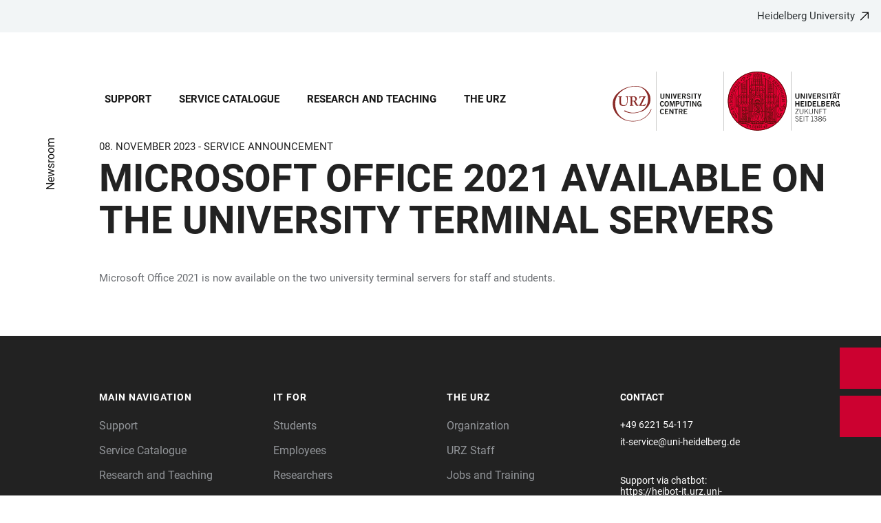

--- FILE ---
content_type: text/html; charset=utf-8
request_url: https://www.urz.uni-heidelberg.de/en/newsroom/microsoft-office-2021-available-on-the-university-terminal-servers
body_size: 13164
content:
<!DOCTYPE html>
<html lang="en">
  <head>
    <meta charset="utf-8"/>
    <meta name="viewport" content="width=device-width, initial-scale=1"/>
    <meta name="theme-color" content="#000000"/>
    <title data-rh="true">Microsoft Office 2021 available on the university terminal servers - University Computing Centre Heidelberg</title>
<meta data-rh="true" http-equiv="X-UA-Compatible" content="IE=edge"/>
<meta data-rh="true" name="viewport" content="width=device-width"/>
<meta data-rh="true" charset="UTF-8"/>
<meta data-rh="true" name="title" content="Microsoft Office 2021 available on the university terminal servers - University Computing Centre Heidelberg"/>
<meta data-rh="true" name="robots" content="index, follow"/>
<meta data-rh="true" name="referrer" content="origin"/>
<link data-rh="true" rel="icon" href="/assets/favicons/favicon.ico"/>
<link data-rh="true" rel="icon" type="image/png" sizes="16x16" href="/assets/favicons/favicon-16x16.png"/>
<link data-rh="true" rel="icon" type="image/png" sizes="32x32" href="/assets/favicons/favicon-32x32.png"/>
<link data-rh="true" rel="icon" type="image/png" sizes="96x96" href="/assets/favicons/favicon-96x96.png"/>
<link data-rh="true" rel="apple-touch-icon" href="/assets/favicons/older-iPhone.png"/>
<link data-rh="true" rel="apple-touch-icon" sizes="180x180" href="/assets/favicons/iPhone-6-Plus.png"/>
<link data-rh="true" rel="apple-touch-icon" sizes="152x152" href="/assets/favicons/iPad-Retina.png"/>
<link data-rh="true" rel="apple-touch-icon" sizes="167x167" href="/assets/favicons/iPad-Pro.png"/>
<link data-rh="true" rel="canonical" href="https://www.urz.uni-heidelberg.de/en/newsroom/microsoft-office-2021-available-on-the-university-terminal-servers"/>
<script data-rh="true" type="application/ld+json">{ "@context": "https://schema.org", "@type": "WebSite", "url": "https://backend.urz.uni-heidelberg.de/en", "potentialAction": [{ "@type": "SearchAction", "target": { "@type": "EntryPoint", "urlTemplate": "https://backend.urz.uni-heidelberg.de/en?overlay=search&q={search_term_string}" }, "query-input": "required name=search_term_string" }] }</script>
    <script type="module" crossorigin src="/assets/index-CsxDvAGC.js"></script>
    <link rel="stylesheet" crossorigin href="/assets/index-sVgPrXDQ.css">
  </head>

  <body >
    <div id="app"><link rel="preload" as="image" href="https://backend.urz.uni-heidelberg.de/sites/default/files/site_logo/WEB%20Kopfgrafik%20URZ_5er%20Raster%20LANG_EN.svg"/><meta property="name" content="Home"/><meta property="position" content="1"/><meta property="position" content="2"/><svg class="Hidden_oiUPi"><use xlink:href="#6daccec2_"></use></svg><nav><h2 class="Hidden_JUjMm">Accessibility links</h2><div class="Links_SPe-s"><a href="#mainContent">Jump to main content</a><a aria-haspopup="dialog" aria-current="page" class="active" href="/en/newsroom/microsoft-office-2021-available-on-the-university-terminal-servers?overlay=menu" data-discover="true">Open Main Navigation</a><a aria-haspopup="dialog" aria-current="page" class="active" href="/en/newsroom/microsoft-office-2021-available-on-the-university-terminal-servers?overlay=search" data-discover="true">Open Search Form</a></div></nav><header class="HeaderHeight_XM9mx headroom-wrapper"><div style="position:relative;top:0;left:0;right:0;z-index:3;-webkit-transform:translate3D(0, 0, 0);-ms-transform:translate3D(0, 0, 0);transform:translate3D(0, 0, 0)" class="headroom headroom--unfixed"><div class=""><div class="Backlink_O97Ge"><a href="https://www.uni-heidelberg.de/" class="link-external" target="_blank">Heidelberg University</a></div><div class="Grid_-uZKp"><div class="Row_L1jGf HeaderHeight_IG5X5 RowDecentral_UWGwE Row_aVLWu"><div role="navigation" class="NavColumn_78P2I NavColumnDecentral_3oVig ColumnMobile_EW6NU ColumnMobile2of6_GlHn1 ColumnTablet_-5r1n ColumnTablet2of6_RJl1I ColumnDesktop_twHjL ColumnDesktop11of14_QUrKo ColumnExtraWide_Tivbn ColumnExtraWide11of14_plkMV"><a aria-label="Open Main Navigation" aria-haspopup="dialog" aria-current="page" class="active" href="/en/newsroom/microsoft-office-2021-available-on-the-university-terminal-servers?overlay=menu" data-discover="true"><svg class="Icon_oSYvY" aria-hidden="true"><use xlink:href="#6daccec2__icon-target-hamburger"></use></svg></a><a aria-label="Open Search Form" aria-haspopup="dialog" aria-current="page" class="active" href="/en/newsroom/microsoft-office-2021-available-on-the-university-terminal-servers?overlay=search" data-discover="true"><svg class="Icon_oSYvY" aria-hidden="true"><use xlink:href="#6daccec2__icon-target-search"></use></svg></a><div class="NavWrapper_u3SHO"><ul class="Nav_JY56w ListReset"><li class="NavItem_L-vtO"><a class="LinkDark_3-wss Link_4Ss6E" href="/en/support" data-discover="true">Support</a></li><li class="NavItem_L-vtO"><a class="LinkDark_3-wss Link_4Ss6E" href="/en/service-catalogue" data-discover="true">Service Catalogue</a></li><li class="NavItem_L-vtO"><a class="LinkDark_3-wss Link_4Ss6E" href="/en/research-and-teaching" data-discover="true">Research and Teaching</a></li><li class="NavItem_L-vtO"><a class="LinkDark_3-wss Link_4Ss6E" href="/en/the-urz" data-discover="true">The URZ</a></li></ul></div></div><div class="LogoColumnDecentral_k-mET ColumnMobile_EW6NU ColumnTablet_-5r1n ColumnDesktop_twHjL ColumnExtraWide_Tivbn"><a href="/en"><img src="https://backend.urz.uni-heidelberg.de/sites/default/files/site_logo/WEB%20Kopfgrafik%20URZ_5er%20Raster%20LANG_EN.svg" class="LogoDecentral_cGIwX" alt="University Computing Centre Heidelberg logo"/></a></div></div></div></div></div></header><main style="min-height:0"><div id="mainContent" class="" lang="en"><div class="Wrapper_YZCY8 Breadcrumbs Grid_-uZKp"><div class="Row_aVLWu"><div class="ColumnMobileHide_Az4Y5 ColumnMobile_EW6NU ColumnTablet_-5r1n ColumnDesktopUnhide_lnk4I ColumnDesktop_twHjL ColumnDesktop1of14_TUr3f ColumnExtraWide_Tivbn ColumnExtraWide1of14_6rahe"><nav aria-label="You are here" itemType="http://schema.org/BreadcrumbList" itemScope=""><ul class="List_oLdDY ListReset"><li class="ListItem_2trNn" itemProp="itemListElement" itemScope="" itemType="http://schema.org/ListItem"><a itemProp="item" class="Link_CdFV9 HomeLink_wfu11" href="/en" data-discover="true"><span><svg class="Home_2R9ct" role="img" aria-label="Home" aria-hidden="false"><use xlink:href="#6daccec2__icon-target-home"></use></svg></span></a><svg class="Chevron_trAqj" aria-hidden="true"><use xlink:href="#6daccec2__icon-target-chevron-right"></use></svg></li><li class="ListItem_2trNn" itemProp="itemListElement" itemScope="" itemType="http://schema.org/ListItem"><a itemProp="item" class="Link_CdFV9" href="/en/newsroom" data-discover="true"><span itemProp="name">Newsroom</span></a></li></ul></nav></div></div></div><div class="Grid_-uZKp"><div class="Row_aVLWu"><div class="ColumnMobile_EW6NU ColumnMobile6of6_cICf1 ColumnTablet_-5r1n ColumnTablet6of6_0mw8T ColumnDesktop_twHjL ColumnDesktop13of14_rWPgX ColumnDesktopOffset1of14_Ohwx1 ColumnExtraWide_Tivbn ColumnExtraWide13of14_4LM9D ColumnExtraWideOffset1of14_6jQA-"><h1 class=""><span class="MetaTitle_CEpti BodyFontStyle">08. November 2023 - Service Announcement<!-- --> </span><span class="">Microsoft Office 2021 available on the university terminal servers</span></h1></div></div></div><div class="Wrapper_06VSe VerticalSpacing Grid_-uZKp"><div class="Row_aVLWu"><div class="Content_-rb7L ContentLeft_HBlPZ ColumnMobile_EW6NU ColumnMobile6of6_cICf1 ColumnTablet_-5r1n ColumnTablet6of6_0mw8T ColumnDesktop_twHjL ColumnDesktop12of14_0J1Ww ColumnDesktopOffset1of14_Ohwx1 ColumnWide_FHpAR ColumnWide10of14_mbC3W ColumnWideOffset2of14_JYHVX ColumnExtraWide_Tivbn ColumnExtraWide10of14_yPwGM ColumnExtraWideOffset2of14_IumtU"><div><p>Microsoft Office 2021 is now available on the two university terminal servers for staff and students.</p></div></div></div></div></div><div class="ButtonWrapper_8ZAug"><a href="/de/newsroom/microsoft-office-2021-auf-den-universitaeren-terminalservern-verfuegbar" class="Wrapper_g5vOw Wrapper_qktHH"><div class="IconWrapper_dOOX1 ContactWrapper_kUfiE"><svg class="Icon_hCTck Contact_n8dEp" aria-hidden="true"><use xlink:href="#6daccec2__icon-target-globe"></use></svg></div><div class="TextWrapper_mFc-P TextWrapper_oBpW8"><p class="Title_K45YL Title_RdgoP">Deutsch</p><svg class="Arrow_ompmD Arrow_POmbg" aria-hidden="true"><use xlink:href="#6daccec2__icon-target-arrow-right-white"></use></svg></div></a><a aria-haspopup="dialog" aria-current="page" class="Wrapper_qktHH active" href="/en/newsroom/microsoft-office-2021-available-on-the-university-terminal-servers?overlay=contact" data-discover="true"><div class="ContactWrapper_kUfiE"><svg class="Contact_n8dEp" aria-hidden="true"><use xlink:href="#6daccec2__icon-target-contact"></use></svg></div><div class="TextWrapper_oBpW8"><p class="Title_RdgoP">Contact</p><svg class="Arrow_POmbg" aria-hidden="true"><use xlink:href="#6daccec2__icon-target-arrow-expand-white"></use></svg></div></a></div></main><footer role="complementary" itemType="http://schema.org/WPFooter" class="FooterWrapper_u6I8a"><h2 class="HiddenTitle_eTuWo">Footer</h2><div class="UpperFooterWrapper_gtaXK PrintNone_2G6ul"><div class="UpperFooter_QKhK3 Grid_Y3UEF Grid_-uZKp"><div role="navigation" aria-label="Footer Navigation" class="Row_aVLWu"><div class="ColumnMobile_EW6NU ColumnMobile6of6_cICf1 ColumnTablet_-5r1n ColumnTablet2of6_RJl1I ColumnDesktop_twHjL ColumnDesktop3of14_0lRpx ColumnDesktopOffset1of14_Ohwx1 ColumnExtraWide_Tivbn ColumnExtraWide3of14_cLqv5 ColumnExtraWideOffset1of14_6jQA-"><div class="Wrapper_pnirU IsExpanded PreventDesktopToggle_6lk4u Footer_mrkRR"><div role="button" tabindex="0"><h3 class="Title_h9rM-"><span class="Label_ylUz0">Main navigation</span><svg class="Icon_ZVFek" aria-hidden="true"><use xlink:href="#6daccec2__icon-target-chevron-down"></use></svg></h3></div><div aria-hidden="false" class="rah-static rah-static--height-auto " style="height:auto;overflow:visible"><div><ul class="SubNavList_1Evwq List_w--3T ListReset"><li class="ListItem_0wJZ6"><a class="" href="/en/support" data-discover="true">Support</a></li><li class="ListItem_0wJZ6"><a class="" href="/en/service-catalogue" data-discover="true">Service Catalogue</a></li><li class="ListItem_0wJZ6"><a class="" href="/en/research-and-teaching" data-discover="true">Research and Teaching</a></li><li class="ListItem_0wJZ6"><a class="" href="/en/the-urz" data-discover="true">The URZ</a></li></ul></div></div></div></div><div class="ColumnMobile_EW6NU ColumnMobile6of6_cICf1 ColumnTablet_-5r1n ColumnTablet2of6_RJl1I ColumnDesktop_twHjL ColumnDesktop3of14_0lRpx ColumnExtraWide_Tivbn ColumnExtraWide3of14_cLqv5"><div class="Wrapper_pnirU IsExpanded PreventDesktopToggle_6lk4u Footer_mrkRR"><div role="button" tabindex="0"><h3 class="Title_h9rM-"><span class="Label_ylUz0">IT for</span><svg class="Icon_ZVFek" aria-hidden="true"><use xlink:href="#6daccec2__icon-target-chevron-down"></use></svg></h3></div><div aria-hidden="false" class="rah-static rah-static--height-auto " style="height:auto;overflow:visible"><div><ul class="SubNavList_1Evwq List_w--3T ListReset"><li class="ListItem_0wJZ6"><a class="" href="/en/support/it-for-all-target-groups/it-for-students" data-discover="true">Students</a></li><li class="ListItem_0wJZ6"><a class="" href="/en/support/it-for-all-target-groups/it-for-employees" data-discover="true">Employees</a></li><li class="ListItem_0wJZ6"><a class="" href="/en/support/it-for-all-target-groups/it-for-researchers" data-discover="true">Researchers</a></li><li class="ListItem_0wJZ6"><a class="" href="/en/support/it-for-all-target-groups/it-for-instructors" data-discover="true">Instructors</a></li><li class="ListItem_0wJZ6"><a class="" href="/en/support/it-for-all-target-groups" data-discover="true">All Target Groups</a></li></ul></div></div></div></div><div class="ColumnMobile_EW6NU ColumnMobile6of6_cICf1 ColumnTablet_-5r1n ColumnTablet2of6_RJl1I ColumnDesktop_twHjL ColumnDesktop3of14_0lRpx ColumnExtraWide_Tivbn ColumnExtraWide3of14_cLqv5"><div class="Wrapper_pnirU IsExpanded PreventDesktopToggle_6lk4u Footer_mrkRR"><div role="button" tabindex="0"><h3 class="Title_h9rM-"><span class="Label_ylUz0">The URZ</span><svg class="Icon_ZVFek" aria-hidden="true"><use xlink:href="#6daccec2__icon-target-chevron-down"></use></svg></h3></div><div aria-hidden="false" class="rah-static rah-static--height-auto " style="height:auto;overflow:visible"><div><ul class="SubNavList_1Evwq List_w--3T ListReset"><li class="ListItem_0wJZ6"><a class="" href="/en/the-urz/organization" data-discover="true">Organization</a></li><li class="ListItem_0wJZ6"><a class="" href="/en/the-urz/urz-staff" data-discover="true">URZ Staff</a></li><li class="ListItem_0wJZ6"><a class="" href="/en/the-urz/jobs-and-training" data-discover="true">Jobs and Training</a></li><li class="ListItem_0wJZ6"><a class="" href="/en/node/278" data-discover="true">Forms</a></li><li class="ListItem_0wJZ6"><a href="https://online-services.urz.uni-heidelberg.de/id/iam_set_pw.php" class="" target="_blank">Change password</a></li><li class="ListItem_0wJZ6"><a href="https://sogo.uni-heidelberg.de" class="" target="_blank">SOGo-Webmail</a></li><li class="ListItem_0wJZ6"><a href="https://exchange.uni-heidelberg.de" class="" target="_blank">Exchange-Webmail</a></li><li class="ListItem_0wJZ6"><a href="https://telefonportal.urz.uni-heidelberg.de/" class="" target="_blank">Phone portal</a></li></ul></div></div></div></div><div class="ColumnMobile_EW6NU ColumnMobile6of6_cICf1 ColumnTablet_-5r1n ColumnTablet6of6_0mw8T ColumnDesktop_twHjL ColumnDesktop3of14_0lRpx ColumnExtraWide_Tivbn ColumnExtraWide3of14_cLqv5"><div class="Address_xwucT"><h3 class="AddressTitle_aHDvX">Contact</h3><address><p class="AddressBlock_BcWn3">+49 6221 54-117<br/><a href="mailto:it-service@uni-heidelberg.de">it-service@uni-heidelberg.de</a></p><div class="AddressBlockFormatted_NdJBZ"><p>Support via chatbot:&nbsp;<br><a href="https://heibot-it.urz.uni-heidelberg.de/">https://heibot-it.urz.uni-heidelberg.de/</a></p>
</div><p class="AddressMapBlock_wYtjo"><a class="" href="/en/opening-hours-and-directions" data-discover="true">Directions</a></p></address></div></div><div class="UniversityLinkColumn_eGlY0 ColumnMobile_EW6NU ColumnMobile6of6_cICf1 ColumnTablet_-5r1n ColumnTablet6of6_0mw8T ColumnDesktop_twHjL ColumnDesktop12of14_0J1Ww ColumnDesktopOffset1of14_Ohwx1 ColumnExtraWide_Tivbn ColumnExtraWide12of14_xzz0G ColumnExtraWideOffset1of14_6jQA-"><div class="Backlink_O97Ge BackLink_cdvjs BacklinkWhiteArrow_TrgPf"><a href="https://www.uni-heidelberg.de/" class="link-external" target="_blank">To Heidelberg University website</a></div><div class="PartnerLinks_YybuB"></div><span class="PartnerLinksLogoSibling_Y5mHG"><a href="https://www.uni-heidelberg.de/" class="" tabindex="-1" target="_blank"><svg class="Logo_qqthG" role="presentation" aria-label="Heidelberg University - Zukunft seit 1386" aria-hidden="false"><use xlink:href="#6daccec2__icon-target-uh-logo-white"></use></svg></a></span></div></div></div></div><div class="LowerFooterWrapper_niDMI"><div class="LowerFooter_11-fo Grid_Y3UEF Grid_-uZKp"><div class="Row_aVLWu"><div aria-hidden="true" class="PrintNone_2G6ul ColumnMobile_EW6NU ColumnMobile6of6_cICf1 ColumnTablet_-5r1n ColumnTablet6of6_0mw8T ColumnDesktop_twHjL ColumnDesktop6of14_UUCFI ColumnDesktopOffset1of14_Ohwx1 ColumnExtraWide_Tivbn ColumnExtraWide6of14_ILFTY ColumnExtraWideOffset1of14_6jQA-"></div><div class="PrintNone_2G6ul DisplayFooterContent_y2vgu ColumnMobile_EW6NU ColumnMobile6of6_cICf1 ColumnTablet_-5r1n ColumnTablet3of6_D0MVa ColumnTabletOffset3of6_9HmAb ColumnDesktop_twHjL ColumnDesktop6of14_UUCFI ColumnDesktopOffset1of14_Ohwx1 ColumnExtraWide_Tivbn ColumnExtraWide6of14_ILFTY ColumnExtraWideOffset1of14_6jQA-"><div class="MetaNav_Qe-hb"><h3 class="TitleHidden_Xeb-Z Title_b3-O8">Footer Legal</h3><ul class="List_w--3T ListReset"><li class="ListItem_0wJZ6"><a class="" href="/en/legal-disclosure-imprint" data-discover="true">Imprint</a></li><li class="ListItem_0wJZ6"><a href="https://www.uni-heidelberg.de/de/datenschutzerklaerung" class="" target="_blank">Privacy statement</a></li><li class="ListItem_0wJZ6"><a href="https://www.uni-heidelberg.de/de/barrierefreiheit" class="" target="_blank">Accessibility</a></li></ul></div></div><div class="PrintNone_2G6ul ColumnMobile_EW6NU ColumnMobile6of6_cICf1 ColumnTablet_-5r1n ColumnTablet3of6_D0MVa ColumnDesktop_twHjL ColumnDesktop3of14_0lRpx ColumnExtraWide_Tivbn ColumnExtraWide3of14_cLqv5"><div class="SocialLinks_BAUgY"><h3 class="TitleHidden_Xeb-Z Title_b3-O8">Footer Social Media</h3><ul class="List_w--3T ListReset"><li class="ListItem_0wJZ6"><a href="https://www.linkedin.com/company/urz-rechenzentrum-der-universität-heidelberg/about/" class="" target="_blank"><svg class="Icon_0WvAa linkedin" role="img" aria-label="LinkedIn" aria-hidden="false"><use xlink:href="#6daccec2__icon-target-linkedin"></use></svg></a></li><li class="ListItem_0wJZ6"><a href="https://xn--baw-joa.social/@uniheidelbergIT" class="" rel="me" target="_blank"><svg class="Icon_0WvAa mastodon" role="img" aria-label="Mastodon" aria-hidden="false"><use xlink:href="#6daccec2__icon-target-mastodon"></use></svg></a></li></ul></div></div><div class="ColumnMobile_EW6NU ColumnMobile6of6_cICf1 ColumnTablet_-5r1n ColumnTablet3of6_D0MVa ColumnDesktop_twHjL ColumnDesktop4of14_E3bJz ColumnExtraWide_Tivbn ColumnExtraWide4of14_Wm41c"><div class="Disclaimer_OWIQ2">©2026 University Computing Centre Heidelberg</div></div></div><div class="Row_aVLWu"><div class="PrintNone_2G6ul HideFooterContent_xQFaN ColumnMobile_EW6NU ColumnMobile6of6_cICf1 ColumnTablet_-5r1n ColumnTablet3of6_D0MVa ColumnTabletOffset3of6_9HmAb ColumnDesktop_twHjL ColumnDesktop6of14_UUCFI ColumnDesktopOffset1of14_Ohwx1 ColumnExtraWide_Tivbn ColumnExtraWide6of14_ILFTY ColumnExtraWideOffset1of14_6jQA-"><div class="MetaNav_Qe-hb"><h3 class="TitleHidden_Xeb-Z Title_b3-O8">Footer Legal</h3><ul class="List_w--3T ListReset"><li class="ListItem_0wJZ6"><a class="" href="/en/legal-disclosure-imprint" data-discover="true">Imprint</a></li><li class="ListItem_0wJZ6"><a href="https://www.uni-heidelberg.de/de/datenschutzerklaerung" class="" target="_blank">Privacy statement</a></li><li class="ListItem_0wJZ6"><a href="https://www.uni-heidelberg.de/de/barrierefreiheit" class="" target="_blank">Accessibility</a></li></ul></div></div><div class="PhotoCredits_gL3pI ColumnMobile_EW6NU ColumnMobile6of6_cICf1 ColumnTablet_-5r1n ColumnTablet6of6_0mw8T ColumnDesktop_twHjL ColumnDesktop6of14_UUCFI ColumnExtraWide_Tivbn ColumnExtraWide6of14_ILFTY"></div></div></div></div></footer><div><div style="border:0;clip:rect(0 0 0 0);height:1px;margin:-1px;overflow:hidden;white-space:nowrap;padding:0;width:1px;position:absolute" role="log" aria-live="assertive"></div><div style="border:0;clip:rect(0 0 0 0);height:1px;margin:-1px;overflow:hidden;white-space:nowrap;padding:0;width:1px;position:absolute" role="log" aria-live="assertive"></div><div style="border:0;clip:rect(0 0 0 0);height:1px;margin:-1px;overflow:hidden;white-space:nowrap;padding:0;width:1px;position:absolute" role="log" aria-live="polite"></div><div style="border:0;clip:rect(0 0 0 0);height:1px;margin:-1px;overflow:hidden;white-space:nowrap;padding:0;width:1px;position:absolute" role="log" aria-live="polite"></div></div></div>
    <script>
    window.__BE_API__ = "https://backend.urz.uni-heidelberg.de";
    window.__API__ = "https://backend.urz.uni-heidelberg.de/graphql";
    window.__VARS__ = {};
    window.__SCK__ = "73f3a5c28727a78e83bff4766bbfe9ff35563b54";
  window.__DATA__ = {"ROOT_QUERY":{"__typename":"Query","translation({\"language\":\"EN\",\"text\":\"Accessibility links\"})":"Accessibility links","translation({\"language\":\"EN\",\"text\":\"Add Degree Programme\"})":"Add Degree Programme","translation({\"language\":\"EN\",\"text\":\"Additional degrees\"})":"Additional degrees","translation({\"language\":\"EN\",\"text\":\"Address\"})":"Address","translation({\"language\":\"EN\",\"text\":\"Add subject\"})":"Add subject","translation({\"language\":\"EN\",\"text\":\"Admission\"})":"Admission","translation({\"language\":\"EN\",\"text\":\"Admission types\"})":"Admission types","translation({\"language\":\"EN\",\"text\":\"All Dates of the Event\"})":"All Dates of the Event","translation({\"language\":\"EN\",\"text\":\"Admission Permit\"})":"Admission Permit","translation({\"language\":\"EN\",\"text\":\"Please fill in all mandatory fields.\"})":"Please fill in all mandatory fields.","translation({\"language\":\"EN\",\"text\":\"Please fill in all fields\"})":"Please fill in all fields","translation({\"language\":\"EN\",\"text\":\"All Filters\"})":"All Filters","translation({\"language\":\"EN\",\"text\":\"and\"})":"and","translation({\"language\":\"EN\",\"text\":\"Application by lottery\"})":"Application by lottery","translation({\"language\":\"EN\",\"text\":\"Application deadlines\"})":"Application deadlines","translation({\"language\":\"EN\",\"text\":\"Information about deadlines can be obtained after you have put together a degree program.\"})":"Information about deadlines can be obtained after you have put together a degree program.","translation({\"language\":\"EN\",\"text\":\"Application Guide\"})":"Application Guide","translation({\"language\":\"EN\",\"text\":\"Application procedure\"})":"Application procedure","translation({\"language\":\"EN\",\"text\":\"Apply\"})":"Apply","translation({\"language\":\"EN\",\"text\":\"Apply filters\"})":"Apply filters","translation({\"language\":\"EN\",\"text\":\"Apply for this part of the programme only\"})":"Apply for this part of the programme only","translation({\"language\":\"EN\",\"text\":\"Apply now\"})":"Apply now","translation({\"language\":\"EN\",\"text\":\"As second major subject only\"})":"As second major subject only","translation({\"language\":\"EN\",\"text\":\"Attendance Option\"})":"Attendance Option","translation({\"language\":\"EN\",\"text\":\"Award Ceremony\"})":"Award Ceremony","translation({\"language\":\"EN\",\"text\":\"Bachelor\"})":"Bachelor","translation({\"language\":\"EN\",\"text\":\"Back\"})":"Back","translation({\"language\":\"EN\",\"text\":\"To Heidelberg University website\"})":"To Heidelberg University website","translation({\"language\":\"EN\",\"text\":\"Select subject and apply\"})":"Select subject and apply","translation({\"language\":\"EN\",\"text\":\"Breadcrumb\"})":"Breadcrumb","translation({\"language\":\"EN\",\"text\":\"Can be combined with\"})":"Can be combined with","translation({\"language\":\"EN\",\"text\":\"My Degree Programmes\"})":"My Degree Programmes","translation({\"language\":\"EN\",\"text\":\"Change data\"})":"Change data","translation({\"language\":\"EN\",\"text\":\"Church Service\"})":"Church Service","translation({\"language\":\"EN\",\"text\":\"Close\"})":"Close","translation({\"language\":\"EN\",\"text\":\"Colloquium\"})":"Colloquium","translation({\"language\":\"EN\",\"text\":\"Completed education\"})":"Completed education","translation({\"language\":\"EN\",\"text\":\"You must have an 'Abitur' or comparable university-entrance qualification to enroll in a bachelor's or state-examination programme. Enrolment in a master's programme requires an undergraduate degree.\"})":"You must have an 'Abitur' or comparable university-entrance qualification to enroll in a bachelor's or state-examination programme. Enrolment in a master's programme requires an undergraduate degree.","translation({\"language\":\"EN\",\"text\":\"Concert\"})":"Concert","translation({\"language\":\"EN\",\"text\":\"Conference\"})":"Conference","translation({\"language\":\"EN\",\"text\":\"Contact\"})":"Contact","translation({\"language\":\"EN\",\"text\":\"Contents\"})":"Contents","translation({\"language\":\"EN\",\"text\":\"Convention\"})":"Convention","translation({\"language\":\"EN\",\"text\":\"Course of studies\"})":"Course of studies","translation({\"language\":\"EN\",\"text\":\"Courses of studies\"})":"Courses of studies","translation({\"language\":\"EN\",\"text\":\"Date\"})":"Date","translation({\"language\":\"EN\",\"text\":\"Degree\"})":"Degree","translation({\"language\":\"EN\",\"text\":\"Degree Programme\"})":"Degree Programme","translation({\"language\":\"EN\",\"text\":\"Degree variants\"})":"Degree variants","translation({\"language\":\"EN\",\"text\":\"Document\"})":"Document","translation({\"language\":\"EN\",\"text\":\"Download\"})":"Download","translation({\"language\":\"EN\",\"text\":\"Combination impossible.\"})":"Combination impossible.","translation({\"language\":\"EN\",\"text\":\"Please enter\"})":"Please enter","translation({\"language\":\"EN\",\"text\":\"Please select\"})":"Please select","translation({\"language\":\"EN\",\"text\":\"Please select date\"})":"Please select date","translation({\"language\":\"EN\",\"text\":\"Error\"})":"Error","translation({\"language\":\"EN\",\"text\":\"Entry level\"})":"Entry level","translation({\"language\":\"EN\",\"text\":\"Information on the entry at a higher-level semester is currently not available here.\"})":"Information on the entry at a higher-level semester is currently not available here.","translation({\"language\":\"EN\",\"text\":\"€ / Semester\"})":"€ / Semester","translation({\"language\":\"EN\",\"text\":\"Event Calendar\"})":"Event Calendar","translation({\"language\":\"EN\",\"text\":\"Events\"})":"Events","translation({\"language\":\"EN\",\"text\":\"Event cancelled.\"})":"Event cancelled.","translation({\"language\":\"EN\",\"text\":\"cancelled\"})":"cancelled","translation({\"language\":\"EN\",\"text\":\"This event is cancelled\"})":"This event is cancelled","translation({\"language\":\"EN\",\"text\":\"moved\"})":"moved","translation({\"language\":\"EN\",\"text\":\"This event is moved to\"})":"This event is moved to","translation({\"language\":\"EN\",\"text\":\"Event search\"})":"Event search","translation({\"language\":\"EN\",\"text\":\"Event Series\"})":"Event Series","translation({\"language\":\"EN\",\"text\":\"Event Type\"})":"Event Type","translation({\"language\":\"EN\",\"text\":\"Event types\"})":"Event types","translation({\"language\":\"EN\",\"text\":\"Event Homepage\"})":"Event Homepage","translation({\"language\":\"EN\",\"text\":\"Exhibition\"})":"Exhibition","translation({\"language\":\"EN\",\"text\":\"Facts & Formalities\"})":"Facts & Formalities","translation({\"language\":\"EN\",\"text\":\"Field Trip\"})":"Field Trip","translation({\"language\":\"EN\",\"text\":\"First subject\"})":"First subject","translation({\"language\":\"EN\",\"text\":\"Footer\"})":"Footer","translation({\"language\":\"EN\",\"text\":\"Footer Navigation\"})":"Footer Navigation","translation({\"language\":\"EN\",\"text\":\"This form is closed.\"})":"This form is closed.","translation({\"language\":\"EN\",\"text\":\"By submitting this form, you agree to the following privacy policy:\"})":"By submitting this form, you agree to the following privacy policy:","translation({\"language\":\"EN\",\"text\":\"Your form entries will only be used for the following purpose:\"})":"Your form entries will only be used for the following purpose:","translation({\"language\":\"EN\",\"text\":\"Your form entries will be automatically deleted from the servers in @days days.\"})":"Your form entries will be automatically deleted from the servers in @days days.","translation({\"language\":\"EN\",\"text\":\"Apart from the data entered, no additional personal data will be stored (e.g. your IP address).\"})":"Apart from the data entered, no additional personal data will be stored (e.g. your IP address).","translation({\"language\":\"EN\",\"text\":\"Your form entries are forwarded to the staff responsible for processing.\"})":"Your form entries are forwarded to the staff responsible for processing.","translation({\"language\":\"EN\",\"text\":\"To request your personal data (Art. 15 GDPR) or erasure it (Art. 17 GDPR), please use the email contact provided on this page (red contact flag at the bottom right of the window). When making your request, please indicate on which page you made the request, your details, and the date and time.\"})":"To request your personal data (Art. 15 GDPR) or erasure it (Art. 17 GDPR), please use the email contact provided on this page (red contact flag at the bottom right of the window). When making your request, please indicate on which page you made the request, your details, and the date and time.","translation({\"language\":\"EN\",\"text\":\"You don’t have the rights to access this form.\"})":"You don’t have the rights to access this form.","translation({\"language\":\"EN\",\"text\":\"To use the form, you need to log in.\"})":"To use the form, you need to log in.","translation({\"language\":\"EN\",\"text\":\"Further degrees\"})":"Further degrees","translation({\"language\":\"EN\",\"text\":\"Guided Tour\"})":"Guided Tour","translation({\"language\":\"EN\",\"text\":\"Home\"})":"Home","translation({\"language\":\"EN\",\"text\":\"Information Event\"})":"Information Event","translation({\"language\":\"EN\",\"text\":\"International degree program\"})":"International degree program","translation({\"language\":\"EN\",\"text\":\"Internet Explorer is not supported. Please use another current browser.\"})":"Internet Explorer is not supported. Please use another current browser.","translation({\"language\":\"EN\",\"text\":\"invited guests only\"})":"invited guests only","translation({\"language\":\"EN\",\"text\":\"Jump to main content\"})":"Jump to main content","translation({\"language\":\"EN\",\"text\":\"Languages\"})":"Languages","translation({\"language\":\"EN\",\"text\":\"Last visited page\"})":"Last visited page","translation({\"language\":\"EN\",\"text\":\"Later\"})":"Later","translation({\"language\":\"EN\",\"text\":\"Lecture\"})":"Lecture","translation({\"language\":\"EN\",\"text\":\"Lecture Series\"})":"Lecture Series","translation({\"language\":\"EN\",\"text\":\"Previous (Left arrow key)\"})":"Previous (Left arrow key)","translation({\"language\":\"EN\",\"text\":\"Links\"})":"Links","translation({\"language\":\"EN\",\"text\":\"Live-stream\"})":"Live-stream","translation({\"language\":\"EN\",\"text\":\"Loading…\"})":"Loading…","translation({\"language\":\"EN\",\"text\":\"Load more\"})":"Load more","translation({\"language\":\"EN\",\"text\":\"Logged in as\"})":"Logged in as","translation({\"language\":\"EN\",\"text\":\"Login\"})":"Login","translation({\"language\":\"EN\",\"text\":\"logo\"})":"logo","translation({\"language\":\"EN\",\"text\":\"Logout\"})":"Logout","translation({\"language\":\"EN\",\"text\":\"Map\"})":"Map","translation({\"language\":\"EN\",\"text\":\"Menu\"})":"Menu","translation({\"language\":\"EN\",\"text\":\"Miscellaneous\"})":"Miscellaneous","translation({\"language\":\"EN\",\"text\":\"More Information\"})":"More Information","translation({\"language\":\"EN\",\"text\":\"My Data\"})":"My Data","translation({\"language\":\"EN\",\"text\":\"Nationality\"})":"Nationality","translation({\"language\":\"EN\",\"text\":\"New Page\"})":"New Page","translation({\"language\":\"EN\",\"text\":\"News\"})":"News","translation({\"language\":\"EN\",\"text\":\"News Release\"})":"News Release","translation({\"language\":\"EN\",\"text\":\"Next\"})":"Next","translation({\"language\":\"EN\",\"text\":\"No\"})":"No","translation({\"language\":\"EN\",\"text\":\"No country found\"})":"No country found","translation({\"language\":\"EN\",\"text\":\"No events found\"})":"No events found","translation({\"language\":\"EN\",\"text\":\"Normal\"})":"Normal","translation({\"language\":\"EN\",\"text\":\"This page is currently only available in German.\"})":"This page is currently only available in German.","translation({\"language\":\"EN\",\"text\":\"Diese Seite ist aktuell nur in Englisch verfügbar.\"})":"Diese Seite ist aktuell nur in Englisch verfügbar.","translation({\"language\":\"EN\",\"text\":\"Open contact information\"})":"Open contact information","translation({\"language\":\"EN\",\"text\":\"Open Main Navigation\"})":"Open Main Navigation","translation({\"language\":\"EN\",\"text\":\"Open Search Form\"})":"Open Search Form","translation({\"language\":\"EN\",\"text\":\"open to the public\"})":"open to the public","translation({\"language\":\"EN\",\"text\":\"Organizer\"})":"Organizer","translation({\"language\":\"EN\",\"text\":\"Page not found\"})":"Page not found","translation({\"language\":\"EN\",\"text\":\"These aren’t the droids you’re looking for.\"})":"These aren’t the droids you’re looking for.","translation({\"language\":\"EN\",\"text\":\"This page is restricted.\"})":"This page is restricted.","translation({\"language\":\"EN\",\"text\":\"You are not authorized to view this page.\"})":"You are not authorized to view this page.","translation({\"language\":\"EN\",\"text\":\"This document is restricted.\"})":"This document is restricted.","translation({\"language\":\"EN\",\"text\":\"You are not authorized to view this document.\"})":"You are not authorized to view this document.","translation({\"language\":\"EN\",\"text\":\"Panel Discussion\"})":"Panel Discussion","translation({\"language\":\"EN\",\"text\":\"Part-time option\"})":"Part-time option","translation({\"language\":\"EN\",\"text\":\"Date in the past\"})":"Date in the past","translation({\"language\":\"EN\",\"text\":\"May be studied as a minor subject\"})":"May be studied as a minor subject","translation({\"language\":\"EN\",\"text\":\"Previously\"})":"Previously","translation({\"language\":\"EN\",\"text\":\"public after registration\"})":"public after registration","translation({\"language\":\"EN\",\"text\":\"Quick links\"})":"Quick links","translation({\"language\":\"EN\",\"text\":\"Reading\"})":"Reading","translation({\"language\":\"EN\",\"text\":\"Reduced\"})":"Reduced","translation({\"language\":\"EN\",\"text\":\"Register for Event\"})":"Register for Event","translation({\"language\":\"EN\",\"text\":\"Regulations\"})":"Regulations","translation({\"language\":\"EN\",\"text\":\"Remove\"})":"Remove","translation({\"language\":\"EN\",\"text\":\"Required fields\"})":"Required fields","translation({\"language\":\"EN\",\"text\":\"Requires application\"})":"Requires application","translation({\"language\":\"EN\",\"text\":\"Reset Filters\"})":"Reset Filters","translation({\"language\":\"EN\",\"text\":\"Results\"})":"Results","translation({\"language\":\"EN\",\"text\":\"Return to the home page\"})":"Return to the home page","translation({\"language\":\"EN\",\"text\":\"Next (Right arrow key)\"})":"Next (Right arrow key)","translation({\"language\":\"EN\",\"text\":\"Selection/ Admission Regulations\"})":"Selection/ Admission Regulations","translation({\"language\":\"EN\",\"text\":\"Search\"})":"Search","translation({\"language\":\"EN\",\"text\":\"Using search transmits data to Google. See the privacy policy for more information\"})":"Using search transmits data to Google. See the privacy policy for more information","translation({\"language\":\"EN\",\"text\":\"Search Results\"})":"Search Results","translation({\"language\":\"EN\",\"text\":\"Search site\"})":"Search site","translation({\"language\":\"EN\",\"text\":\"Search…\"})":"Search…","translation({\"language\":\"EN\",\"text\":\"Second subject\"})":"Second subject","translation({\"language\":\"EN\",\"text\":\"Select...\"})":"Select...","translation({\"language\":\"EN\",\"text\":\"selected\"})":"selected","translation({\"language\":\"EN\",\"text\":\"Select date\"})":"Select date","translation({\"language\":\"EN\",\"text\":\"Selected subject\"})":"Selected subject","translation({\"language\":\"EN\",\"text\":\"semester\"})":"semester","translation({\"language\":\"EN\",\"text\":\"Series\"})":"Series","translation({\"language\":\"EN\",\"text\":\"Service\"})":"Service","translation({\"language\":\"EN\",\"text\":\"Show all events\"})":"Show all events","translation({\"language\":\"EN\",\"text\":\"Show full screen mode\"})":"Show full screen mode","translation({\"language\":\"EN\",\"text\":\"Zukunft seit 1386\"})":"Zukunft seit 1386","translation({\"language\":\"EN\",\"text\":\"Sort order\"})":"Sort order","translation({\"language\":\"EN\",\"text\":\"Sort order ascending\"})":"Sort order ascending","translation({\"language\":\"EN\",\"text\":\"Sort order descending\"})":"Sort order descending","translation({\"language\":\"EN\",\"text\":\"Standard period of study\"})":"Standard period of study","translation({\"language\":\"EN\",\"text\":\"No start possible\"})":"No start possible","translation({\"language\":\"EN\",\"text\":\"Start Semester\"})":"Start Semester","translation({\"language\":\"EN\",\"text\":\"Start of programme\"})":"Start of programme","translation({\"language\":\"EN\",\"text\":\"Winter and summer semester\"})":"Winter and summer semester","translation({\"language\":\"EN\",\"text\":\"Summer semester only\"})":"Summer semester only","translation({\"language\":\"EN\",\"text\":\"Winter semester only\"})":"Winter semester only","translation({\"language\":\"EN\",\"text\":\"Fees and contributions\"})":"Fees and contributions","translation({\"language\":\"EN\",\"text\":\"Can be completed entirely in English\"})":"Can be completed entirely in English","translation({\"language\":\"EN\",\"text\":\"Subject-specific information for\"})":"Subject-specific information for","translation({\"language\":\"EN\",\"text\":\"Subject Selection\"})":"Subject Selection","translation({\"language\":\"EN\",\"text\":\"Type of programme\"})":"Type of programme","translation({\"language\":\"EN\",\"text\":\"Symposium\"})":"Symposium","translation({\"language\":\"EN\",\"text\":\"Table\"})":"Table","translation({\"language\":\"EN\",\"text\":\"Table filters\"})":"Table filters","translation({\"language\":\"EN\",\"text\":\"Language(s) of instruction\"})":"Language(s) of instruction","translation({\"language\":\"EN\",\"text\":\"Talk\"})":"Talk","translation({\"language\":\"EN\",\"text\":\"Teaching degree option\"})":"Teaching degree option","translation({\"language\":\"EN\",\"text\":\"A temporary error occurred. Please try again.\"})":"A temporary error occurred. Please try again.","translation({\"language\":\"EN\",\"text\":\"Today\"})":"Today","translation({\"language\":\"EN\",\"text\":\"Tomorrow\"})":"Tomorrow","translation({\"language\":\"EN\",\"text\":\"Theatre\"})":"Theatre","translation({\"language\":\"EN\",\"text\":\"To Degree Program\"})":"To Degree Program","translation({\"language\":\"EN\",\"text\":\"Top Navigation\"})":"Top Navigation","translation({\"language\":\"EN\",\"text\":\"Learn more\"})":"Learn more","translation({\"language\":\"EN\",\"text\":\"Heidelberg University\"})":"Heidelberg University","translation({\"language\":\"EN\",\"text\":\"Website\"})":"Website","translation({\"language\":\"EN\",\"text\":\"Workshop\"})":"Workshop","translation({\"language\":\"EN\",\"text\":\"Yes\"})":"Yes","translation({\"language\":\"EN\",\"text\":\"Yesterday\"})":"Yesterday","translation({\"language\":\"EN\",\"text\":\"You are here\"})":"You are here","translation({\"language\":\"EN\",\"text\":\"Zero results found\"})":"Zero results found","siteSettings":{"__typename":"UhSiteSettingsBundle","entityTranslationFromContext":{"__typename":"UhSiteSettingsBundle","fieldName":"University Computing Centre Heidelberg","fieldHeaderVariant":"decentral","fieldShowBacklink":true,"fieldShowMenuIcon":true,"fieldUseFloatingNavigation":false,"fieldMenuVariant":"mini","fieldAutoHyphenation":false,"fieldDesktopLogo":{"__typename":"FileEntityReference","entity":{"__typename":"FileBundle","url":"https://backend.urz.uni-heidelberg.de/sites/default/files/site_logo/WEB%20Kopfgrafik%20URZ_5er%20Raster%20LANG_EN.svg"}},"fieldDesktopLogoInverted":null,"fieldMobileLogo":{"__typename":"FileEntityReference","entity":{"__typename":"FileBundle","url":"https://backend.urz.uni-heidelberg.de/sites/default/files/site_logo/WEB%20Kopfgrafik%20URZ_5er%20Raster%20KURZ.svg"}},"fieldMobileLogoInverted":null,"fieldCooperationLogos":[],"fieldFooterVariant":"maxi","fieldShowLanguageSwitcher":false,"fieldShowSocialMediaIcon":true,"fieldCopyrightText":"University Computing Centre Heidelberg","fieldFathomId":"PIZIPKWF"}},"googleCustomSearchEngines":[{"__typename":"GoogleCustomSearchEngine","title":"University-wide","searchEngineId":"361eac893efab45c8","isActive":"1"},{"__typename":"GoogleCustomSearchEngine","title":"Within the centre","searchEngineId":"55ad11796cbe14690","isActive":"1"}],"searchHelloField":{"__typename":"SearchHello","hello":"\u003ch2 class=\"h2\">Other search options\u003c/h2>\r\n\r\n\u003cp>\u003ca href=\"https://lsf.uni-heidelberg.de/qisserver/rds?state=change&amp;type=5&amp;moduleParameter=personSearch&amp;nextdir=change&amp;next=search.vm&amp;subdir=person&amp;_form=display&amp;purge=y&amp;category=person.search&amp;menuid=search&amp;noDBAction=y&amp;init=y\">People\u003c/a>\u003c/p>\r\n\r\n\u003cp>\u003ca href=\"https://lsf.uni-heidelberg.de/qisserver/rds?state=change&amp;type=5&amp;moduleParameter=einrichtungSearch&amp;nextdir=change&amp;next=search.vm&amp;subdir=einrichtung&amp;_form=display&amp;clean=y&amp;category=einrichtung.browse&amp;topitem=departments&amp;subitem=search&amp;breadcrumb=searchEinr\">University institutions\u003c/a>\u003c/p>\r\n\r\n\u003cp>\u003ca href=\"https://lsf.uni-heidelberg.de/qisserver/rds?state=user&type=8&topitem=facilities&breadCrumbSource=portal&noDBAction=y&init=y\">Rooms / Buildings\u003c/a>\u003c/p>\r\n\r\n\u003cp>\u003ca href=\"https://lsf.uni-heidelberg.de/qisserver/rds?state=wtree&search=1&category=veranstaltung.browse&topitem=lectures&subitem=lectureindex&breadcrumb=lectureindex&noDBAction=y&init=y\">Course catalogue\u003c/a>\u003c/p>\r\n\r\n\u003cp>\u003ca href=\"https://katalog.ub.uni-heidelberg.de/cgi-bin/search.cgi?sprache=ENG\">HEIDI library catalogue\u003c/a>\u003c/p>\r\n\r\n\u003cp>\u003ca href=\"https://telefonbuch.uni-heidelberg.de/\">Phone book (restricted to campus network)\u003c/a>\u003c/p>"},"route({\"path\":\"/en/newsroom/microsoft-office-2021-available-on-the-university-terminal-servers\"})":{"__typename":"EntityCanonicalUrl","breadcrumb":[{"__typename":"BreadcrumbLink","text":"Home","url":{"__typename":"InternalUrl","alias":"/en","path":"/en","routed":true,"rawExternalUrl":null}},{"__typename":"BreadcrumbLink","text":"Newsroom","url":{"__typename":"EntityCanonicalUrl","alias":"/en/newsroom","path":"/en/newsroom","routed":true,"rawExternalUrl":null}}],"entity":{"__typename":"NodeNews","entityMetatags":[{"__typename":"Metatag","value":"Microsoft Office 2021 available on the university terminal servers - University Computing Centre Heidelberg","key":"title","tag":"meta"},{"__typename":"Metatag","value":"/en/newsroom/microsoft-office-2021-available-on-the-university-terminal-servers","key":"canonical","tag":"link"},{"__typename":"Metatag","value":"index, follow","key":"robots","tag":"meta"},{"__typename":"Metatag","value":"{ \"@context\": \"https://schema.org\", \"@type\": \"WebSite\", \"url\": \"https://backend.urz.uni-heidelberg.de/en\", \"potentialAction\": [{ \"@type\": \"SearchAction\", \"target\": { \"@type\": \"EntryPoint\", \"urlTemplate\": \"https://backend.urz.uni-heidelberg.de/en?overlay=search&q={search_term_string}\" }, \"query-input\": \"required name=search_term_string\" }] }","key":"search_tag","tag":"meta"},{"__typename":"Metatag","value":"","key":"image_src","tag":"link"},{"__typename":"Metatag","value":"origin","key":"referrer","tag":"meta"}],"entityLanguage":{"__ref":"Language:en"},"title":"Microsoft Office 2021 available on the university terminal servers","fieldPageMetaTitle":"08. November 2023 - Service Announcement","fieldHero":null,"fieldContent":[{"__typename":"EntityReference","entity":{"__typename":"ParagraphText","entityTranslationFromContext":{"__ref":"ParagraphText:9642"}}}],"fieldPagePreFooter":[],"fieldContactInformation":{"__typename":"EntityReference","entity":{"__typename":"NodeContactInformation","entityTranslationFromContext":{"__typename":"NodeContactInformation","title":"Contact","fieldContent":[{"__typename":"EntityReference","entity":{"__typename":"ParagraphContactPerson","entityTranslationFromContext":{"__ref":"ParagraphContactPerson:5104"}}}]}}},"siteSettings":{"__typename":"UhSiteSettingsBundle","fieldAutoHyphenation":false}},"blocksByRegion({\"region\":\"footer_contact\"})":[{"__ref":"BlockContentAddress:1"}],"blocksByRegion({\"region\":\"footer_copyright\"})":[{"__ref":"BlockContentCredits:2"}],"languageSwitchLinks":[{"__typename":"LanguageSwitchLink","title":"Deutsch","url":{"__typename":"InternalUrl","alias":"/de/newsroom/microsoft-office-2021-auf-den-universitaeren-terminalservern-verfuegbar"},"active":false,"language":{"__ref":"Language:de"}},{"__typename":"LanguageSwitchLink","title":"English","url":{"__typename":"InternalUrl","alias":"/en/newsroom/microsoft-office-2021-available-on-the-university-terminal-servers"},"active":true,"language":{"__ref":"Language:en"}}]},"menuByName({\"name\":\"main\"})":{"__typename":"Menu","name":"Main Navigation","description":"Used in navigation overlay","links":[{"__typename":"MenuLink","label":"Support","description":null,"attribute({\"key\":\"class\"})":null,"attribute({\"key\":\"rel\"})":null,"expanded":true,"excludeFromHeaderMenu":false,"url":{"__typename":"EntityCanonicalUrl","alias":"/en/support","path":"/en/support","routed":true,"rawExternalUrl":null},"links":[{"__typename":"MenuLink","label":"Support Overview ","description":null,"attribute({\"key\":\"class\"})":null,"attribute({\"key\":\"rel\"})":null,"expanded":false,"excludeFromHeaderMenu":false,"url":{"__typename":"EntityCanonicalUrl","alias":"/en/support","path":"/en/support","routed":true,"rawExternalUrl":null},"links":[]},{"__typename":"MenuLink","label":"IT Service","description":null,"attribute({\"key\":\"class\"})":null,"attribute({\"key\":\"rel\"})":null,"expanded":false,"excludeFromHeaderMenu":false,"url":{"__typename":"EntityCanonicalUrl","alias":"/en/support/it-service","path":"/en/support/it-service","routed":true,"rawExternalUrl":null},"links":[]},{"__typename":"MenuLink","label":"On-Site Service","description":null,"attribute({\"key\":\"class\"})":null,"attribute({\"key\":\"rel\"})":null,"expanded":false,"excludeFromHeaderMenu":false,"url":{"__typename":"EntityCanonicalUrl","alias":"/en/support/on-site-service","path":"/en/support/on-site-service","routed":true,"rawExternalUrl":null},"links":[]},{"__typename":"MenuLink","label":"How-tos","description":null,"attribute({\"key\":\"class\"})":null,"attribute({\"key\":\"rel\"})":null,"expanded":false,"excludeFromHeaderMenu":false,"url":{"__typename":"EntityCanonicalUrl","alias":"/en/support/how-tos","path":"/en/support/how-tos","routed":true,"rawExternalUrl":null},"links":[{"__typename":"MenuLink","label":"Recognizing phishing","description":null,"attribute({\"key\":\"class\"})":null,"attribute({\"key\":\"rel\"})":null,"expanded":false,"excludeFromHeaderMenu":false,"url":{"__typename":"EntityCanonicalUrl","alias":"/en/support/how-tos/identify-phishing","path":"/en/support/how-tos/identify-phishing","routed":true,"rawExternalUrl":null}}]},{"__typename":"MenuLink","label":"IT for Every Target Group","description":null,"attribute({\"key\":\"class\"})":null,"attribute({\"key\":\"rel\"})":null,"expanded":false,"excludeFromHeaderMenu":false,"url":{"__typename":"EntityCanonicalUrl","alias":"/en/support/it-for-all-target-groups","path":"/en/support/it-for-all-target-groups","routed":true,"rawExternalUrl":null},"links":[{"__typename":"MenuLink","label":"IT für Studierende","description":null,"attribute({\"key\":\"class\"})":null,"attribute({\"key\":\"rel\"})":null,"expanded":false,"excludeFromHeaderMenu":false,"url":{"__typename":"EntityCanonicalUrl","alias":"/en/support/it-for-all-target-groups/it-for-students","path":"/en/support/it-for-all-target-groups/it-for-students","routed":true,"rawExternalUrl":null}}]}]},{"__typename":"MenuLink","label":"Service Catalogue","description":null,"attribute({\"key\":\"class\"})":null,"attribute({\"key\":\"rel\"})":null,"expanded":true,"excludeFromHeaderMenu":false,"url":{"__typename":"EntityCanonicalUrl","alias":"/en/service-catalogue","path":"/en/service-catalogue","routed":true,"rawExternalUrl":null},"links":[{"__typename":"MenuLink","label":"Service Catalogue Overview ","description":null,"attribute({\"key\":\"class\"})":null,"attribute({\"key\":\"rel\"})":null,"expanded":false,"excludeFromHeaderMenu":false,"url":{"__typename":"EntityCanonicalUrl","alias":"/en/service-catalogue","path":"/en/service-catalogue","routed":true,"rawExternalUrl":null},"links":[]},{"__typename":"MenuLink","label":"Services A-Z","description":null,"attribute({\"key\":\"class\"})":null,"attribute({\"key\":\"rel\"})":null,"expanded":false,"excludeFromHeaderMenu":false,"url":{"__typename":"EntityCanonicalUrl","alias":"/en/service-catalogue/services-a-z","path":"/en/service-catalogue/services-a-z","routed":true,"rawExternalUrl":null},"links":[]},{"__typename":"MenuLink","label":"Printing","description":null,"attribute({\"key\":\"class\"})":null,"attribute({\"key\":\"rel\"})":null,"expanded":false,"excludeFromHeaderMenu":false,"url":{"__typename":"EntityCanonicalUrl","alias":"/en/service-catalogue/printing","path":"/en/service-catalogue/printing","routed":true,"rawExternalUrl":null},"links":[]},{"__typename":"MenuLink","label":"Campus and Administration","description":null,"attribute({\"key\":\"class\"})":null,"attribute({\"key\":\"rel\"})":null,"expanded":false,"excludeFromHeaderMenu":false,"url":{"__typename":"EntityCanonicalUrl","alias":"/en/service-catalogue/campus-and-administration","path":"/en/service-catalogue/campus-and-administration","routed":true,"rawExternalUrl":null},"links":[]},{"__typename":"MenuLink","label":"Cloud","description":null,"attribute({\"key\":\"class\"})":null,"attribute({\"key\":\"rel\"})":null,"expanded":false,"excludeFromHeaderMenu":false,"url":{"__typename":"EntityCanonicalUrl","alias":"/en/service-catalogue/cloud","path":"/en/service-catalogue/cloud","routed":true,"rawExternalUrl":null},"links":[]},{"__typename":"MenuLink","label":"Collaboration and Digital Teaching","description":null,"attribute({\"key\":\"class\"})":null,"attribute({\"key\":\"rel\"})":null,"expanded":false,"excludeFromHeaderMenu":false,"url":{"__typename":"EntityCanonicalUrl","alias":"/en/service-catalogue/collaboration-and-digital-teaching","path":"/en/service-catalogue/collaboration-and-digital-teaching","routed":true,"rawExternalUrl":null},"links":[]},{"__typename":"MenuLink","label":"Desktop and Workstations","description":null,"attribute({\"key\":\"class\"})":null,"attribute({\"key\":\"rel\"})":null,"expanded":false,"excludeFromHeaderMenu":false,"url":{"__typename":"EntityCanonicalUrl","alias":"/en/service-catalogue/desktop-and-workstations","path":"/en/service-catalogue/desktop-and-workstations","routed":true,"rawExternalUrl":null},"links":[]},{"__typename":"MenuLink","label":"Email and Groupware","description":null,"attribute({\"key\":\"class\"})":null,"attribute({\"key\":\"rel\"})":null,"expanded":false,"excludeFromHeaderMenu":false,"url":{"__typename":"EntityCanonicalUrl","alias":"/en/service-catalogue/email-and-groupware","path":"/en/service-catalogue/email-and-groupware","routed":true,"rawExternalUrl":null},"links":[]},{"__typename":"MenuLink","label":"High Performance Computing","description":null,"attribute({\"key\":\"class\"})":null,"attribute({\"key\":\"rel\"})":null,"expanded":false,"excludeFromHeaderMenu":false,"url":{"__typename":"EntityCanonicalUrl","alias":"/en/service-catalogue/high-performance-computing","path":"/en/service-catalogue/high-performance-computing","routed":true,"rawExternalUrl":null},"links":[]},{"__typename":"MenuLink","label":"IT Security","description":null,"attribute({\"key\":\"class\"})":null,"attribute({\"key\":\"rel\"})":null,"expanded":false,"excludeFromHeaderMenu":false,"url":{"__typename":"EntityCanonicalUrl","alias":"/en/service-catalogue/it-security","path":"/en/service-catalogue/it-security","routed":true,"rawExternalUrl":null},"links":[]},{"__typename":"MenuLink","label":"Identity Management","description":null,"attribute({\"key\":\"class\"})":null,"attribute({\"key\":\"rel\"})":null,"expanded":false,"excludeFromHeaderMenu":false,"url":{"__typename":"EntityCanonicalUrl","alias":"/en/service-catalogue/identity-management","path":"/en/service-catalogue/identity-management","routed":true,"rawExternalUrl":null},"links":[]},{"__typename":"MenuLink","label":"Network","description":null,"attribute({\"key\":\"class\"})":null,"attribute({\"key\":\"rel\"})":null,"expanded":false,"excludeFromHeaderMenu":false,"url":{"__typename":"EntityCanonicalUrl","alias":"/en/service-catalogue/network","path":"/en/service-catalogue/network","routed":true,"rawExternalUrl":null},"links":[]},{"__typename":"MenuLink","label":"Software and Applications","description":null,"attribute({\"key\":\"class\"})":null,"attribute({\"key\":\"rel\"})":null,"expanded":false,"excludeFromHeaderMenu":false,"url":{"__typename":"EntityCanonicalUrl","alias":"/en/service-catalogue/software-and-applications","path":"/en/service-catalogue/software-and-applications","routed":true,"rawExternalUrl":null},"links":[]},{"__typename":"MenuLink","label":"Storage","description":null,"attribute({\"key\":\"class\"})":null,"attribute({\"key\":\"rel\"})":null,"expanded":false,"excludeFromHeaderMenu":false,"url":{"__typename":"EntityCanonicalUrl","alias":"/en/service-catalogue/storage","path":"/en/service-catalogue/storage","routed":true,"rawExternalUrl":null},"links":[]},{"__typename":"MenuLink","label":"Telephony","description":null,"attribute({\"key\":\"class\"})":null,"attribute({\"key\":\"rel\"})":null,"expanded":false,"excludeFromHeaderMenu":false,"url":{"__typename":"EntityCanonicalUrl","alias":"/en/service-catalogue/telephony","path":"/en/service-catalogue/telephony","routed":true,"rawExternalUrl":null},"links":[]},{"__typename":"MenuLink","label":"Web","description":null,"attribute({\"key\":\"class\"})":null,"attribute({\"key\":\"rel\"})":null,"expanded":false,"excludeFromHeaderMenu":false,"url":{"__typename":"EntityCanonicalUrl","alias":"/en/service-catalogue/web","path":"/en/service-catalogue/web","routed":true,"rawExternalUrl":null},"links":[]}]},{"__typename":"MenuLink","label":"Research and Teaching","description":null,"attribute({\"key\":\"class\"})":null,"attribute({\"key\":\"rel\"})":null,"expanded":true,"excludeFromHeaderMenu":false,"url":{"__typename":"EntityCanonicalUrl","alias":"/en/research-and-teaching","path":"/en/research-and-teaching","routed":true,"rawExternalUrl":null},"links":[{"__typename":"MenuLink","label":"Research and Teaching Overview ","description":null,"attribute({\"key\":\"class\"})":null,"attribute({\"key\":\"rel\"})":null,"expanded":false,"excludeFromHeaderMenu":false,"url":{"__typename":"EntityCanonicalUrl","alias":"/en/research-and-teaching","path":"/en/research-and-teaching","routed":true,"rawExternalUrl":null},"links":[]},{"__typename":"MenuLink","label":"Research-related Projects","description":null,"attribute({\"key\":\"class\"})":null,"attribute({\"key\":\"rel\"})":null,"expanded":false,"excludeFromHeaderMenu":false,"url":{"__typename":"EntityCanonicalUrl","alias":"/en/research-and-teaching/research-related-projects","path":"/en/research-and-teaching/research-related-projects","routed":true,"rawExternalUrl":null},"links":[]},{"__typename":"MenuLink","label":"Courses and Events","description":null,"attribute({\"key\":\"class\"})":null,"attribute({\"key\":\"rel\"})":null,"expanded":false,"excludeFromHeaderMenu":false,"url":{"__typename":"EntityCanonicalUrl","alias":"/en/research-and-teaching/courses-and-events","path":"/en/research-and-teaching/courses-and-events","routed":true,"rawExternalUrl":null},"links":[]},{"__typename":"MenuLink","label":"Publications","description":null,"attribute({\"key\":\"class\"})":null,"attribute({\"key\":\"rel\"})":null,"expanded":false,"excludeFromHeaderMenu":false,"url":{"__typename":"EntityCanonicalUrl","alias":"/en/research-and-teaching/publications","path":"/en/research-and-teaching/publications","routed":true,"rawExternalUrl":null},"links":[]},{"__typename":"MenuLink","label":"Digital Campus Projects","description":null,"attribute({\"key\":\"class\"})":null,"attribute({\"key\":\"rel\"})":null,"expanded":false,"excludeFromHeaderMenu":false,"url":{"__typename":"EntityCanonicalUrl","alias":"/en/research-and-teaching/digital-teaching-projects","path":"/en/research-and-teaching/digital-teaching-projects","routed":true,"rawExternalUrl":null},"links":[]},{"__typename":"MenuLink","label":"Artificial Intelligence (AI)","description":null,"attribute({\"key\":\"class\"})":null,"attribute({\"key\":\"rel\"})":null,"expanded":false,"excludeFromHeaderMenu":false,"url":{"__typename":"EntityCanonicalUrl","alias":"/en/research-and-teaching/artificial-intelligence-ai","path":"/en/research-and-teaching/artificial-intelligence-ai","routed":true,"rawExternalUrl":null},"links":[]}]},{"__typename":"MenuLink","label":"The URZ","description":null,"attribute({\"key\":\"class\"})":null,"attribute({\"key\":\"rel\"})":null,"expanded":true,"excludeFromHeaderMenu":false,"url":{"__typename":"EntityCanonicalUrl","alias":"/en/the-urz","path":"/en/the-urz","routed":true,"rawExternalUrl":null},"links":[{"__typename":"MenuLink","label":"The URZ Overview ","description":null,"attribute({\"key\":\"class\"})":null,"attribute({\"key\":\"rel\"})":null,"expanded":false,"excludeFromHeaderMenu":false,"url":{"__typename":"EntityCanonicalUrl","alias":"/en/the-urz","path":"/en/the-urz","routed":true,"rawExternalUrl":null},"links":[]},{"__typename":"MenuLink","label":"Mission Statement","description":null,"attribute({\"key\":\"class\"})":null,"attribute({\"key\":\"rel\"})":null,"expanded":false,"excludeFromHeaderMenu":false,"url":{"__typename":"EntityCanonicalUrl","alias":"/en/the-urz/mission-statement","path":"/en/the-urz/mission-statement","routed":true,"rawExternalUrl":null},"links":[]},{"__typename":"MenuLink","label":"Organization","description":null,"attribute({\"key\":\"class\"})":null,"attribute({\"key\":\"rel\"})":null,"expanded":false,"excludeFromHeaderMenu":false,"url":{"__typename":"EntityCanonicalUrl","alias":"/en/the-urz/organization","path":"/en/the-urz/organization","routed":true,"rawExternalUrl":null},"links":[]},{"__typename":"MenuLink","label":"Jobs and Training","description":null,"attribute({\"key\":\"class\"})":null,"attribute({\"key\":\"rel\"})":null,"expanded":false,"excludeFromHeaderMenu":false,"url":{"__typename":"EntityCanonicalUrl","alias":"/en/the-urz/jobs-and-training","path":"/en/the-urz/jobs-and-training","routed":true,"rawExternalUrl":null},"links":[]},{"__typename":"MenuLink","label":"Forms","description":null,"attribute({\"key\":\"class\"})":null,"attribute({\"key\":\"rel\"})":null,"expanded":false,"excludeFromHeaderMenu":false,"url":{"__typename":"EntityCanonicalUrl","alias":"/en/node/278","path":"/en/node/278","routed":true,"rawExternalUrl":null},"links":[]},{"__typename":"MenuLink","label":"Legal Information","description":null,"attribute({\"key\":\"class\"})":null,"attribute({\"key\":\"rel\"})":null,"expanded":false,"excludeFromHeaderMenu":false,"url":{"__typename":"EntityCanonicalUrl","alias":"/en/node/279","path":"/en/node/279","routed":true,"rawExternalUrl":null},"links":[]},{"__typename":"MenuLink","label":"Staff","description":null,"attribute({\"key\":\"class\"})":null,"attribute({\"key\":\"rel\"})":null,"expanded":false,"excludeFromHeaderMenu":false,"url":{"__typename":"EntityCanonicalUrl","alias":"/en/the-urz/urz-staff","path":"/en/the-urz/urz-staff","routed":true,"rawExternalUrl":null},"links":[]}]}]},"menuByName({\"name\":\"\"})":null,"redirect({\"path\":\"/en/newsroom/microsoft-office-2021-available-on-the-university-terminal-servers\"})":null,"menuByName({\"name\":\"footer-menu-1\"})":{"__typename":"Menu","name":"Main navigation","description":"Used in footer","links":[{"__typename":"MenuLink","label":"Support","description":null,"attribute({\"key\":\"class\"})":null,"attribute({\"key\":\"rel\"})":null,"expanded":false,"excludeFromHeaderMenu":false,"url":{"__typename":"EntityCanonicalUrl","alias":"/en/support","path":"/en/support","routed":true,"rawExternalUrl":null},"links":[]},{"__typename":"MenuLink","label":"Service Catalogue","description":null,"attribute({\"key\":\"class\"})":null,"attribute({\"key\":\"rel\"})":null,"expanded":false,"excludeFromHeaderMenu":false,"url":{"__typename":"EntityCanonicalUrl","alias":"/en/service-catalogue","path":"/en/service-catalogue","routed":true,"rawExternalUrl":null},"links":[]},{"__typename":"MenuLink","label":"Research and Teaching","description":null,"attribute({\"key\":\"class\"})":null,"attribute({\"key\":\"rel\"})":null,"expanded":false,"excludeFromHeaderMenu":false,"url":{"__typename":"EntityCanonicalUrl","alias":"/en/research-and-teaching","path":"/en/research-and-teaching","routed":true,"rawExternalUrl":null},"links":[]},{"__typename":"MenuLink","label":"The URZ","description":null,"attribute({\"key\":\"class\"})":null,"attribute({\"key\":\"rel\"})":null,"expanded":false,"excludeFromHeaderMenu":false,"url":{"__typename":"EntityCanonicalUrl","alias":"/en/the-urz","path":"/en/the-urz","routed":true,"rawExternalUrl":null},"links":[]}]},"menuByName({\"name\":\"footer-menu-2\"})":{"__typename":"Menu","name":"IT for","description":"Used in footer","links":[{"__typename":"MenuLink","label":"Students","description":null,"attribute({\"key\":\"class\"})":null,"attribute({\"key\":\"rel\"})":null,"expanded":false,"excludeFromHeaderMenu":false,"url":{"__typename":"EntityCanonicalUrl","alias":"/en/support/it-for-all-target-groups/it-for-students","path":"/en/support/it-for-all-target-groups/it-for-students","routed":true,"rawExternalUrl":null},"links":[]},{"__typename":"MenuLink","label":"Employees","description":null,"attribute({\"key\":\"class\"})":null,"attribute({\"key\":\"rel\"})":null,"expanded":false,"excludeFromHeaderMenu":false,"url":{"__typename":"EntityCanonicalUrl","alias":"/en/support/it-for-all-target-groups/it-for-employees","path":"/en/support/it-for-all-target-groups/it-for-employees","routed":true,"rawExternalUrl":null},"links":[]},{"__typename":"MenuLink","label":"Researchers","description":null,"attribute({\"key\":\"class\"})":null,"attribute({\"key\":\"rel\"})":null,"expanded":false,"excludeFromHeaderMenu":false,"url":{"__typename":"EntityCanonicalUrl","alias":"/en/support/it-for-all-target-groups/it-for-researchers","path":"/en/support/it-for-all-target-groups/it-for-researchers","routed":true,"rawExternalUrl":null},"links":[]},{"__typename":"MenuLink","label":"Instructors","description":null,"attribute({\"key\":\"class\"})":null,"attribute({\"key\":\"rel\"})":null,"expanded":false,"excludeFromHeaderMenu":false,"url":{"__typename":"EntityCanonicalUrl","alias":"/en/support/it-for-all-target-groups/it-for-instructors","path":"/en/support/it-for-all-target-groups/it-for-instructors","routed":true,"rawExternalUrl":null},"links":[]},{"__typename":"MenuLink","label":"All Target Groups","description":null,"attribute({\"key\":\"class\"})":null,"attribute({\"key\":\"rel\"})":null,"expanded":false,"excludeFromHeaderMenu":false,"url":{"__typename":"EntityCanonicalUrl","alias":"/en/support/it-for-all-target-groups","path":"/en/support/it-for-all-target-groups","routed":true,"rawExternalUrl":null},"links":[]}]},"menuByName({\"name\":\"footer-menu-3\"})":{"__typename":"Menu","name":"The URZ","description":"Used in footer","links":[{"__typename":"MenuLink","label":"Organization","description":null,"attribute({\"key\":\"class\"})":null,"attribute({\"key\":\"rel\"})":null,"expanded":false,"excludeFromHeaderMenu":false,"url":{"__typename":"EntityCanonicalUrl","alias":"/en/the-urz/organization","path":"/en/the-urz/organization","routed":true,"rawExternalUrl":null},"links":[]},{"__typename":"MenuLink","label":"URZ Staff","description":null,"attribute({\"key\":\"class\"})":null,"attribute({\"key\":\"rel\"})":null,"expanded":false,"excludeFromHeaderMenu":false,"url":{"__typename":"EntityCanonicalUrl","alias":"/en/the-urz/urz-staff","path":"/en/the-urz/urz-staff","routed":true,"rawExternalUrl":null},"links":[]},{"__typename":"MenuLink","label":"Jobs and Training","description":null,"attribute({\"key\":\"class\"})":null,"attribute({\"key\":\"rel\"})":null,"expanded":false,"excludeFromHeaderMenu":false,"url":{"__typename":"EntityCanonicalUrl","alias":"/en/the-urz/jobs-and-training","path":"/en/the-urz/jobs-and-training","routed":true,"rawExternalUrl":null},"links":[]},{"__typename":"MenuLink","label":"Forms","description":null,"attribute({\"key\":\"class\"})":null,"attribute({\"key\":\"rel\"})":null,"expanded":false,"excludeFromHeaderMenu":false,"url":{"__typename":"EntityCanonicalUrl","alias":"/en/node/278","path":"/en/node/278","routed":true,"rawExternalUrl":null},"links":[]},{"__typename":"MenuLink","label":"Change password","description":null,"attribute({\"key\":\"class\"})":null,"attribute({\"key\":\"rel\"})":null,"expanded":false,"excludeFromHeaderMenu":false,"url":{"__typename":"ExternalUrl","alias":"https://online-services.urz.uni-heidelberg.de/id/iam_set_pw.php","path":"https://online-services.urz.uni-heidelberg.de/id/iam_set_pw.php","routed":false,"rawExternalUrl":"https://online-services.urz.uni-heidelberg.de/id/iam_set_pw.php"},"links":[]},{"__typename":"MenuLink","label":"SOGo-Webmail","description":null,"attribute({\"key\":\"class\"})":null,"attribute({\"key\":\"rel\"})":null,"expanded":false,"excludeFromHeaderMenu":false,"url":{"__typename":"ExternalUrl","alias":"https://sogo.uni-heidelberg.de","path":"https://sogo.uni-heidelberg.de","routed":false,"rawExternalUrl":"https://sogo.uni-heidelberg.de"},"links":[]},{"__typename":"MenuLink","label":"Exchange-Webmail","description":null,"attribute({\"key\":\"class\"})":null,"attribute({\"key\":\"rel\"})":null,"expanded":false,"excludeFromHeaderMenu":false,"url":{"__typename":"ExternalUrl","alias":"https://exchange.uni-heidelberg.de","path":"https://exchange.uni-heidelberg.de","routed":false,"rawExternalUrl":"https://exchange.uni-heidelberg.de"},"links":[]},{"__typename":"MenuLink","label":"Phone portal","description":null,"attribute({\"key\":\"class\"})":null,"attribute({\"key\":\"rel\"})":null,"expanded":false,"excludeFromHeaderMenu":false,"url":{"__typename":"ExternalUrl","alias":"https://telefonportal.urz.uni-heidelberg.de/","path":"https://telefonportal.urz.uni-heidelberg.de/","routed":false,"rawExternalUrl":"https://telefonportal.urz.uni-heidelberg.de/"},"links":[]}]},"menuByName({\"name\":\"footer\"})":{"__typename":"Menu","name":"Footer Legal","description":"Used in footer","links":[{"__typename":"MenuLink","label":"Imprint","description":null,"attribute({\"key\":\"class\"})":null,"attribute({\"key\":\"rel\"})":null,"expanded":false,"excludeFromHeaderMenu":false,"url":{"__typename":"EntityCanonicalUrl","alias":"/en/legal-disclosure-imprint","path":"/en/legal-disclosure-imprint","routed":true,"rawExternalUrl":null},"links":[]},{"__typename":"MenuLink","label":"Privacy statement","description":null,"attribute({\"key\":\"class\"})":null,"attribute({\"key\":\"rel\"})":null,"expanded":false,"excludeFromHeaderMenu":false,"url":{"__typename":"ExternalUrl","alias":"https://www.uni-heidelberg.de/de/datenschutzerklaerung","path":"https://www.uni-heidelberg.de/de/datenschutzerklaerung","routed":false,"rawExternalUrl":"https://www.uni-heidelberg.de/de/datenschutzerklaerung"},"links":[]},{"__typename":"MenuLink","label":"Accessibility","description":null,"attribute({\"key\":\"class\"})":null,"attribute({\"key\":\"rel\"})":null,"expanded":false,"excludeFromHeaderMenu":false,"url":{"__typename":"ExternalUrl","alias":"https://www.uni-heidelberg.de/de/barrierefreiheit","path":"https://www.uni-heidelberg.de/de/barrierefreiheit","routed":false,"rawExternalUrl":"https://www.uni-heidelberg.de/de/barrierefreiheit"},"links":[]}]},"menuByName({\"name\":\"social-links\"})":{"__typename":"Menu","name":"Footer Social Media","description":"Used in footer","links":[{"__typename":"MenuLink","label":"LinkedIn","description":null,"attribute({\"key\":\"class\"})":"linkedin","attribute({\"key\":\"rel\"})":null,"expanded":false,"excludeFromHeaderMenu":false,"url":{"__typename":"ExternalUrl","alias":"https://www.linkedin.com/company/urz-rechenzentrum-der-universität-heidelberg/about/","path":"https://www.linkedin.com/company/urz-rechenzentrum-der-universität-heidelberg/about/","routed":false,"rawExternalUrl":"https://www.linkedin.com/company/urz-rechenzentrum-der-universität-heidelberg/about/"},"links":[]},{"__typename":"MenuLink","label":"Mastodon","description":null,"attribute({\"key\":\"class\"})":"mastodon","attribute({\"key\":\"rel\"})":"me","expanded":false,"excludeFromHeaderMenu":false,"url":{"__typename":"ExternalUrl","alias":"https://xn--baw-joa.social/@uniheidelbergIT","path":"https://xn--baw-joa.social/@uniheidelbergIT","routed":false,"rawExternalUrl":"https://xn--baw-joa.social/@uniheidelbergIT"},"links":[]}]}},"Language:en":{"__typename":"Language","id":"en"},"ParagraphText:9642":{"__typename":"ParagraphText","entityId":"9642","fieldTextTitle":null,"fieldTextBody":{"__typename":"FormattedText","processed":"\u003cp>Microsoft Office 2021 is now available on the two university terminal servers for staff and students.\u003c/p>"},"fieldTextSubParagraphAlign":"right","fieldTextSubParagraph":null,"siteSettings":{"__typename":"UhSiteSettingsBundle","fieldAutoHyphenation":false},"id":"9642"},"ParagraphContactPerson:5104":{"__typename":"ParagraphContactPerson","entityId":"5104","parentFieldName":"field_content","fieldPersonTitle":"IT Service","fieldPersonText":{"__typename":"FormattedText","processed":"\u003cp>Phone +49 6221 54-117\u003cbr>\u003ca href=\"mailto:it-service@uni-heidelberg.de\" class=\"link-local\">it-service@uni-heidelberg.de\u003c/a>\u003c/p>\n\u003cp>\u003cbr>IT Service Chatbot:&nbsp;\u003ca class=\"button link-external\" href=\"https://heibot-it.urz.uni-heidelberg.de/\" target=\"_blank\">heiBOT-IT\u003c/a>\u003c/p>\n\u003ch4>IT Service Points\u003c/h4>\n\u003cp>\u003cstrong>University Computing Centre&nbsp;\u003c/strong>\u003cbr>Im Neuenheimer Feld 330, Raum E12\u003cbr>Monday to Friday, 08:00 - 16:00\u003cbr>\u003cbr>\u003cstrong>University Administration Building\u003c/strong>\u003cbr>Seminarstraße 2 (Carolinum) / Ground floor, in the service portal for current and prospective studentsTuesday and Thursday, 10:00 - 15:00\u003c/p>\n\u003cp>At the start of the semester in April and October:\u003cbr>Mon, Tue, Thu: 10:00 - 15:00\u003c/p>"},"id":"5104"},"BlockContentAddress:1":{"__typename":"BlockContentAddress","entityId":"1","entityTranslationFromContext":{"__typename":"BlockContentAddress","fieldAddressTitle":"Contact","fieldAddressPhone":"+49 6221 54-117","fieldAddressEmail":"it-service@uni-heidelberg.de","fieldAddressSummary":{"__typename":"FormattedText","processed":"\u003cp>Support via chatbot:&nbsp;\u003cbr>\u003ca href=\"https://heibot-it.urz.uni-heidelberg.de/\">https://heibot-it.urz.uni-heidelberg.de/\u003c/a>\u003c/p>\n"},"fieldAddressMap":{"__typename":"Link","title":"Directions","url":{"__typename":"EntityCanonicalUrl","alias":"/en/opening-hours-and-directions","path":"/en/opening-hours-and-directions","routed":true}}},"id":"1"},"BlockContentCredits:2":{"__typename":"BlockContentCredits","entityId":"2","entityLabel":"Photo credits","id":"2"},"Language:de":{"__typename":"Language","id":"de"}};</script>
  </body>

</html>


--- FILE ---
content_type: image/svg+xml
request_url: https://backend.urz.uni-heidelberg.de/sites/default/files/site_logo/WEB%20Kopfgrafik%20URZ_5er%20Raster%20LANG_EN.svg
body_size: 158719
content:
<?xml version="1.0" encoding="UTF-8"?><svg xmlns="http://www.w3.org/2000/svg" xmlns:xlink="http://www.w3.org/1999/xlink" viewBox="0 0 461.1493 104.3816"><defs><style>.uuid-184dfe43-de7a-4aa0-86d5-54f3ef92c4f1{clip-path:url(#uuid-dd06d66d-3613-45c8-9431-91ac65a65f06);}.uuid-542f3039-aeda-42e2-9188-bd1961572b62{clip-path:url(#uuid-2816520e-3e6b-44f5-9e93-289d6dd65f34);}.uuid-076f96a3-486e-40f6-977a-97b0c402f368{fill:#8a2a27;}.uuid-12be353c-015e-4147-a61a-1e23a30b3cdc{fill:#171717;}.uuid-b092fd75-5d0f-42c8-bd5f-7e8a8363c74b{fill:#5a0f09;}.uuid-c811ebf8-e2a4-43b0-bbf9-519094899e20{fill:#e80036;}.uuid-e7da3964-5fe0-48cf-ba64-2708f3000e5c{fill:none;}.uuid-6f8c9ed7-3f96-4785-9bf6-fda8326335ed{fill:#1d1d1b;}</style><clipPath id="uuid-dd06d66d-3613-45c8-9431-91ac65a65f06"><rect class="uuid-e7da3964-5fe0-48cf-ba64-2708f3000e5c" x="30.5535" y="12.0356" width="126.375" height="89.3561"/></clipPath><clipPath id="uuid-2816520e-3e6b-44f5-9e93-289d6dd65f34"><rect class="uuid-e7da3964-5fe0-48cf-ba64-2708f3000e5c" x="30.5535" y="12.0356" width="126.375" height="89.3561"/></clipPath></defs><g id="uuid-e3b2de8f-7f55-4252-aa2a-94b6c68bc222"><g id="uuid-4eadd60f-51cc-4120-964e-268dde054901"><path id="uuid-9095aef0-c7a7-4780-8b54-04acd546d78f" class="uuid-12be353c-015e-4147-a61a-1e23a30b3cdc" d="M374.0505,104.0561V0h.3126V104.0561h-.3126m7.3943-18.456c.4963,1.6625,1.4888,2.4267,3.2307,2.4267,1.4888,0,2.7642-.8536,2.7642-2.3969,0-1.3052-.4963-1.9354-3.0669-2.8882-1.6724-.6303-1.8461-1.067-1.8461-1.6823,0-1.067,.7295-1.6724,1.7865-1.6724,1.04-.0159,1.9508,.6946,2.1885,1.7071l.7146-.2134c-.3274-1.3223-1.5423-2.2299-2.9031-2.1687-1.6823,0-2.6153,.9925-2.6153,2.3473,0,3.0024,4.913,2.0446,4.913,4.4664,.0715,.9264-.6216,1.7353-1.5479,1.8068-.0877,.0068-.1758,.0066-.2634-.0004-1.4292,0-2.2381-.6005-2.5855-1.985l-.7642,.2382-.005,.0149Zm13.2551,2.2977v-.6799h-4.5854v-3.6922h3.1314v-.6749h-3.1314v-3.3448h4.3473v-.6551h-5.176v9.0717l5.4142-.0248Zm1.6476,0h.8288v-9.0468h-.8288v9.0468Zm2.5508-8.3918h2.6996v8.3918h.8288v-8.3918h2.6897v-.6551h-6.2033v.6749l-.0149-.0199Zm14.6099,8.3918v-.6799h-1.4888v-8.5158h-.526l-2.0347,.665v.4963l1.7319-.2531v7.6126h-1.5583v.6799l3.8758-.005Zm.8784-1.6823c.4963,1.2307,1.5831,1.8064,3.052,1.8064,1.7965,0,3.1016-.7791,3.1016-2.6897,0-1.2456-.7295-1.9106-1.7319-2.2878,1.0521-.4963,1.454-1.0918,1.454-2.1339,0-1.6972-1.5682-2.2084-2.7394-2.2084-1.0888,.0124-2.1064,.5433-2.7394,1.4292l.5906,.4268c.6302-.794,1.2407-1.1811,2.0843-1.1811,1.2158,0,1.985,.4963,1.985,1.6079,0,1.2059-.8536,1.7617-2.4813,1.7617h-.6799v.6749h.8288c1.7121,0,2.6153,.6303,2.6153,1.9354s-.7146,1.985-2.2381,1.985c-1.053,.1171-2.0508-.4964-2.4218-1.4888l-.665,.3772-.0149-.0149Zm10.8532-7.5134c-1.722,0-2.8386,.7791-2.8386,2.2977,0,.9925,.6005,1.722,1.7319,2.124-1.5583,.7047-2.0843,1.5334-2.0843,2.4366,0,1.8114,1.3052,2.4813,3.191,2.4813s3.191-.6501,3.191-2.4813c0-.9032-.526-1.732-2.0843-2.4366,1.1315-.402,1.7369-1.1315,1.7369-2.124,0-1.5186-1.1166-2.2977-2.8386-2.2977h-.0049Zm-2.3622,6.8583c0-.9925,.8784-1.4888,2.3622-2.0893,1.4888,.6054,2.3622,1.1067,2.3622,2.0893,0,1.2357-1.0273,1.7865-2.3622,1.7865s-2.3622-.5509-2.3622-1.7865Zm.3523-4.6003c0-1.067,.8288-1.5831,2.0099-1.5831s2.0099,.4963,2.0099,1.5831c0,.9925-.8784,1.5334-2.0099,1.8362-1.1315-.3027-2.0099-.8536-2.0099-1.8362Zm12.2725-1.4888c-.6094-.4873-1.3636-.758-2.1438-.7692-2.5657,0-3.6177,2.6997-3.6177,4.9626,0,2.0893,.5906,4.3324,3.1165,4.3324,1.6476,0,3.0669-1.0769,3.0669-2.8138s-1.067-2.9776-2.918-2.9776c-.9451,.0437-1.8287,.481-2.4366,1.2059,0-1.722,.7047-4.0445,2.7741-4.0445,.6696-.0552,1.3277,.1989,1.7865,.6898l.3772-.6154-.005,.0298Zm-.4169,5.6177c0,1.4044-.8039,2.2729-2.2133,2.2729s-2.2878-1.0422-2.2878-2.6748c0-.3275,.9429-1.7717,2.2729-1.7717,1.1337-.0924,2.1276,.7517,2.22,1.8853,.0078,.0959,.0089,.1922,.0033,.2883h.005Zm-53.0751-18.7686h4.3473l-4.7393,7.7169v.6749h5.8311v-.6749h-4.7988l4.7343-7.6921v-.7047h-5.3745v.6799Zm7.2752-.6749v6.104c0,2.0595,1.0769,3.0917,3.2803,3.0917s3.2803-1.0273,3.2803-3.0917v-6.104h-.8288v6.1834c0,1.732-.8437,2.3374-2.4515,2.3374s-2.4515-.6005-2.4515-2.3374v-6.1834h-.8287Zm9.0717,9.0717h.8288v-3.0272l1.7121-1.985,2.8783,4.9973h.928l-3.2803-5.6028,2.9279-3.4738h-1.0173l-4.1487,4.9229v-4.9229h-.8288v9.0915Zm7.6771-9.0717v6.104c0,2.0595,1.0769,3.0917,3.2803,3.0917s3.2803-1.0273,3.2803-3.0917v-6.104h-.8288v6.1834c0,1.732-.8437,2.3374-2.4515,2.3374s-2.4515-.6005-2.4515-2.3374v-6.1834h-.8287Zm9.0717,9.0717h.8288v-8.3967l4.8534,8.3918h.8536v-9.0667h-.8288v7.563h-.0248l-4.3026-7.563h-1.3945v9.0717h.0149Zm9.9004,0v-4.3721h3.2803v-.6749h-3.2803v-3.3448h4.5011v-.6749h-5.3249v9.0717l.8238-.005Zm5.2951-8.3918h2.6897v8.3918h.8288v-8.3967h2.6897v-.6749h-6.2033v.6749l-.005,.005Zm-46.8669-4.7641v-4.0495h3.6475v4.0644h1.8064v-9.4836h-1.8064v3.7765h-3.6475v-3.7765h-1.8064v9.4637l1.8064,.005Zm14.069,0v-1.5186h-4.6003v-2.65h3.2356v-1.5186h-3.2406v-2.258h4.4664v-1.5186h-6.2678v9.4637h6.4068Zm3.578,0v-9.4687h-1.8064v9.4637l1.8064,.005Zm2.3126,0h3.1314c2.4813,0,4.2331-1.3895,4.248-4.7343,.0149-3.3448-1.7419-4.7343-4.248-4.7343h-3.1314v9.4687Zm1.8064-7.9402h1.2059c2.0744,0,2.5607,1.5186,2.5607,3.2108s-.4963,3.2108-2.5607,3.2108h-1.2059v-6.4216Zm13.4288,7.9402v-1.5186h-4.6053v-2.65h3.2406v-1.5186h-3.2406v-2.258h4.4664v-1.5186h-6.2678v9.4637h6.4067Zm7.4439,0v-1.5186h-4.1289v-7.9402h-1.8064v9.4637l5.9353-.005Zm1.3647,0h3.4738c2.4118,0,3.449-1.0223,3.449-2.4813s-.4218-1.985-1.6525-2.4813c.9141-.3036,1.5064-1.1879,1.4392-2.1488-.1042-1.6923-1.325-2.3225-3.2108-2.3225h-3.5135v9.4637l.0149-.0298Zm1.8064-4.2232h1.8114c1.0521,0,1.4888,.4963,1.4888,1.3796s-.4566,1.3746-1.4888,1.3746h-1.8114v-2.7543Zm0-3.7765h1.8114c.8685,0,1.3002,.4963,1.3002,1.1513s-.4317,1.1563-1.3002,1.1563h-1.8114v-2.3076Zm13.4288,7.9997v-1.5186h-4.6003v-2.65h3.2257v-1.5186h-3.2406v-2.258h4.4664v-1.5186h-6.2529v9.4637h6.4018Zm3.3299,0v-3.8559h1.5632l1.7816,3.8559h1.985l-2.0843-4.2232c1.0879-.2903,1.8153-1.3137,1.7319-2.4366,0-1.5632-.8784-2.8039-3.0272-2.8039h-3.7765v9.4637h1.8263Zm0-7.9997h1.6525c.9925,0,1.5334,.4466,1.5334,1.3399s-.4317,1.3399-1.8511,1.3399h-1.3399v-2.6997l.005,.0198Zm13.6918,.8139c-.4353-1.5114-1.8648-2.5153-3.4341-2.4118-3.0321,0-3.9701,2.5954-3.9701,5.0073,0,2.6748,1.191,4.7194,3.7666,4.7194,.9561,.0531,1.8795-.3568,2.4813-1.1017v.9925h1.3101v-4.784h-3.5383v1.5186h1.7965c.0047,1.0333-.8292,1.8747-1.8624,1.8793-.0409,.0002-.0818-.001-.1226-.0035-1.2605,0-1.985-1.2605-1.985-3.2505,0-2.0992,.6551-3.4341,1.985-3.4341,.9429,0,1.4888,.392,1.9007,1.3399l1.6774-.4466-.005-.0248Zm-72.613-9.826c0,1.5334-.6054,2.0744-1.8213,2.0744s-1.8213-.536-1.8213-2.0744v-6.0048h-1.8064v5.9303c0,2.7691,1.7022,3.6723,3.6326,3.6723s3.6326-.9032,3.6326-3.6723v-5.9303h-1.8064v6.0048h-.0099Zm5.6772,3.4738v-6.7492h.0248l3.8708,6.7392h1.7419v-9.4687h-1.7022v6.4514h-.0248l-3.7269-6.4514h-1.8858v9.4687l1.7022,.0099Zm9.7813,0v-9.4786h-1.8114v9.4687l1.8114,.0099Zm3.9205,0h2.0198l2.4813-9.4687h-1.7816l-1.7568,6.9774h-.0248l-1.6774-6.9774h-1.7816l2.4813,9.4687h.0397Zm12.1683,0v-1.5285h-4.6053v-2.655h3.2406v-1.5186h-3.2406v-2.258h4.4664v-1.5186h-6.2678v9.4687l6.4067,.0099Zm3.3299,0v-3.8659h1.5632l1.7816,3.8559h1.985l-2.0843-4.2232c1.0899-.2907,1.8178-1.3169,1.7319-2.4416,0-1.5632-.8784-2.8039-3.0272-2.8039h-3.7765v9.4687l1.8263,.0099Zm0-7.9997h1.6525c.9925,0,1.5334,.4466,1.5334,1.3399s-.4317,1.3399-1.8511,1.3399h-1.3498v-2.6897l.0149,.0099Zm13.0616,.536c-.5521-1.3466-1.891-2.2008-3.3448-2.1339-1.6377,0-3.052,.9578-3.052,2.65,0,2.9131,4.8782,2.5458,4.8782,4.4068,0,.9181-.6948,1.2605-1.6029,1.2605-1.062,0-1.6277-.5906-2.0595-1.4888l-1.4888,.6551c.6133,1.3979,2.0124,2.2849,3.5383,2.2431,2.0992,0,3.315-.9925,3.315-2.9081,0-3.0719-4.8782-2.7294-4.8782-4.3572,0-.7345,.5657-1.0471,1.3498-1.0471,.7687-.0089,1.4524,.4872,1.6823,1.2208l1.6525-.4963,.0099-.005Zm3.9701,7.4439v-9.4587h-1.8064v9.4687l1.8064-.0099Zm1.5483-9.4687v1.5186h2.4813v7.9402h1.8064v-7.9402h2.4813v-1.5086l-6.769-.0099Zm10.3471,1.8213h.0248l1.062,4.1041h-2.2381l1.1166-4.1041h.0347Zm-3.8708,7.6474h1.7965l.5608-2.0446h2.9776l.5211,2.0446h1.7965l-2.6897-9.4687h-2.2431l-2.7294,9.4687h.0099Zm1.8114-11.6423v1.5186h1.5732v-1.5136l-1.5732-.005Zm2.4813,0v1.5186h1.5732v-1.5136l-1.5732-.005Zm3.0818,2.1786v1.5186h2.4813v7.9402h1.7965v-7.9402h2.4813v-1.5136l-6.7591-.005Z"/><circle id="uuid-1ef7da34-2098-4b3d-aafe-49eb133e8877" class="uuid-c811ebf8-e2a4-43b0-bbf9-519094899e20" cx="314.6877" cy="52.0677" r="52.0429"/><path id="uuid-a9eccb2a-2d1d-4a0d-a26e-43116f1ce97d" class="uuid-b092fd75-5d0f-42c8-bd5f-7e8a8363c74b" d="M308.9609,24.6543h.5707v-.5707h.5757v-.5707h-.5757v-.5757h-.5707v.5707h-.5707v.5707h.5707v.5757Zm10.1088,33.2495h.5707v-.4566h.4566v-.5707h-.4566v-.4566h-.5707v.4566h-.4566v.5707h.4566v.4566Zm-12.2577-33.2495h.5707v-.5707h.5707v-.5707h-.5955v-.5757h-.5459v.5707h-.5955v.5707h.5955v.5757Zm12.7887,50.2961c.6352,4.1487,.7742,8.0494,1.2357,10.0642l.5558-.129c-.4417-1.9056-.5906-5.846-1.2307-10.0245l-.5608,.0893Zm-5.7417-22.7288c-.5187-.1839-1.0965-.004-1.4193,.4417l.1935,.1935c.1832-.2634,.4785-.4266,.799-.4417,.4571,.0219,.83,.3737,.8784,.8288v.67h.2729v-.7097c-.0532-.4407-.3424-.8173-.7543-.9826h.0298Zm1.727,0c-.4045,.1749-.6833,.5543-.7295,.9925v.7097h.2779v-.6799c.0484-.455,.4213-.8069,.8784-.8288,.3205,.015,.6158,.1783,.799,.4417l.1935-.1935c-.326-.457-.9183-.6381-1.4441-.4417h.0248Zm.4615,.6154c-.4963,0-.6898,.1935-.6898,.3772h.5707c-.0752,.028-.1261,.0985-.129,.1787,.0003,.1261,.1027,.2281,.2287,.2278,.1257-.0002,.2276-.1021,.2278-.2278-.002-.0763-.0486-.1444-.1191-.1737h.5558c-.0248-.1737-.3176-.3871-.67-.3871l.0248,.005Zm11.2006-17.8902l-.5856-.8833-.5509,.8833,.5509,.8833,.5856-.8833Zm-.5856,20.1631c.7647-.0027,1.3823-.6249,1.3796-1.3895-.0027-.7647-.6249-1.3823-1.3895-1.3796-.7608,.0027-1.3769,.6188-1.3796,1.3796,0,.7674,.6221,1.3895,1.3895,1.3895h0Zm0-2.4813c.6057,.0027,1.0945,.496,1.0918,1.1017s-.496,1.0945-1.1017,1.0918c-.6038-.0027-1.0918-.4929-1.0918-1.0967-.0027-.6057,.486-1.099,1.0918-1.1017,.0033,0,.0066,0,.01,0v.005Zm-.2729,1.8312h.5707v-.4566h.4566v-.5707h-.4566v-.4566h-.5707v.4566h-.4566v.5707h.4566v.4566Zm-9.9749-29.7757h.5707v-.6005h.5757v-.5707h-.5757v-.5757h-.5707v.5707h-.5707v.5707h.5707v.6054Zm-1.985,0h.5707v-.6005h.5707v-.5707h-.5707v-.5757h-.5955v.5707h-.5757v.5707h.5757l.0248,.6054Zm-2.0347,0h.5707v-.6005h.5757v-.5707h-.5757v-.5757h-.5955v.5707h-.5955v.5707h.5707l.0496,.6054Zm1.0918,28.1479c-.4963,0-.6898,.1935-.6898,.3772h.5806c-.0752,.028-.1261,.0985-.129,.1787,.0003,.1261,.1027,.2281,.2287,.2278,.1257-.0002,.2276-.1021,.2278-.2278-.0028-.0775-.0516-.1459-.1241-.1737h.5509c-.0199-.2134-.3126-.4169-.665-.4169l.0199,.0347Zm5.2356,20.446c-.0006-.1689-.0291-.3366-.0844-.4963-.0613-.1737-.2229-.2919-.4069-.2978-.211,.0287-.4038,.1349-.5409,.2978-.1489,.139-.2978,.3027-.4466,.4466-.5129,.4879-1.1928,.7613-1.9007,.7642-.594,.001-1.171-.1983-1.6377-.5657-.2618-.2835-.6114-.4706-.9925-.531-.2223,.0126-.4165,.1544-.4963,.3623-.0803,.2276-.1157,.4686-.1042,.7097v.0645c0,.1787,.1042,.7692,.263,1.6724,.2332,1.3349,.6104,3.2704,.9925,4.9974,.1985,.8635,.4119,1.6774,.6104,2.3424,.1338,.522,.3392,1.0231,.6104,1.4888,.2297,.3665,.6249,.5965,1.057,.6154,.6163-.0448,1.1214-.5067,1.2208-1.1166,.129-.4963,.8585-3.7269,1.3598-6.6003,.0008-.0116,.0008-.0232,0-.0347,.1489-.8585,.2779-1.6823,.3672-2.4019,.0675-.5103,.1072-1.0238,.1191-1.5384,.0099-.0645,.0099-.134,.0099-.1786Zm-2.4019,10.5803c-.139,.4963-.4218,.6898-.67,.6898-.2471-.0203-.4682-.1615-.5906-.3772-.0625-.0903-.1157-.1868-.1588-.2878,.8179-.8901,1.4881-1.9054,1.985-3.0073l.1638-.3325c-.3375,1.6674-.6451,3.0222-.7245,3.32l-.005-.005Zm.0546-3.2356c-.4498,.9632-1.0201,1.8653-1.6972,2.6848-.1141-.3275-.2332-.7196-.3523-1.1513v-.0298c1.3549-1.243,2.4569-2.7359,3.2455-4.3969-.3156,.9975-.714,1.967-1.191,2.8982l-.005-.005Zm1.6724-5.7864c-.6786,2.5302-2.024,4.8319-3.8957,6.6648-.3474-1.3746-.6898-3.0173-.9578-4.4217s-.4963-2.6451-.4963-2.9776c.3739,1.2335,1.0573,2.3508,1.985,3.2455l.3722-.4268c-.3861-.3456-.7204-.7451-.9925-1.1861,.2992,.0812,.6081,.1213,.9181,.1191,.9252,.0255,1.8293-.2788,2.5508-.8585l-.402-.402c-.6167,.4686-1.3745,.7136-2.1488,.6948-.5068,.0328-1.0076-.1247-1.4044-.4417-.1772-.3688-.3169-.7545-.4169-1.1513l.1935,.1638c.566,.4447,1.2652,.6859,1.985,.6848,.8542-.0032,1.6746-.3335,2.2927-.923,.1687-.1588,.3226-.3275,.4466-.4466l.0596-.0546v.3027c-.0011,.4743-.0292,.9482-.0844,1.4193l-.005-.005Zm-7.6871-1.8262c-.4963,2.9131-.9925,7.4439-3.0719,11.2552l.4963,.2729c2.1637-3.9304,2.6649-8.5506,3.1364-11.4388l-.5608-.0893Zm.6005,6.0097c-.0893,2.387-.392,4.7889-1.33,5.8509l.4317,.3722c1.1216-1.33,1.3598-3.7865,1.4888-6.2033s.0397-4.8038,.3623-5.7864l-.5409-.1787c-.397,1.201-.3077,3.5483-.4119,5.9452h0Zm2.5359-63.6902l-.5509-.8833-.5558,.8833,.5509,.8833,.5558-.8833Zm14.6794-9.285l-1.2506-.3722-.4119,1.3846-1.3846-.4119-.3722,1.2407,1.3846,.4119-.4119,1.3895,1.2506,.3722,.4119-1.3846,1.3846,.4119,.3672-1.2506-1.3846-.4119,.4169-1.3796Zm8.4116,37.9392l-.5509-.8635-.5509,.8833,.5509,.8833,.5509-.9032Zm24.8925,.9379l.0447,.3623-3.2158,.4169c-.1162,.019-.2332-.029-.3027-.1241h-.0397c-.1382,.4576-.3228,.8999-.5509,1.3201l.9925,.7245,.1092-.1489c-.3474-.2233-.2481-.397,0-.8982l3.1612-.4119,.0943,.7196,.4566,.1439-.1191-.9181,1.3548-.1787v-.0943c-.668-.1338-1.2802-.4659-1.7568-.9528l-.2283,.0397Zm.6402-8.888l-1.1513-.4317c-.1059,.0653-.2153,.1249-.3275,.1787,.3329,.2551,.6827,.4872,1.0471,.6948,.1632-.129,.3084-.2792,.4317-.4466v.005Zm-30.9915,31.597v.4963l1.2952-.8486,.5409,.6799-1.4888,1.1513,.268,.402,1.5533-1.1861,.3623,.4218-.5906,.4963,.3176,.3176,.9925-.7841-.4615-.5409,.8585-.7841-.3772-1.1612,.2779-.1886v-.3027h-.794l.4417,1.4888-.2878,.2283-.531-.66v-1.4044h-1.2109v.4169l.268,.3027-.268,.1985-.8188-.9181h-.3772v.2382l1.0223,1.201-.9925,.7394Zm-.1836-23.6717l.5509,.8833,.5509-.8833-.5509-.8833-.5509,.8833Zm31.0263,4.5706l-3.3101,.1638c-.268,0-.3027-.139-.3027-.139h-.0447l-.5806,.8685,.6898,.6451h.0397c.0084-.1658,.0672-.3251,.1687-.4566l3.3746-.1638c.1008-.0075,.1984,.0375,.2581,.1191h.0447l.6253-.8436c-.2612-.1883-.4965-.4102-.6997-.66h-.0397s.0447,.4516-.2283,.4665h.005Zm-5.2901-9.3148h-.0397c-.0734,.4726-.1948,.9366-.3623,1.3846l1.0719,.5806,.0893-.1638c-.3772-.1687-.3027-.3573-.1538-.8833l3.0719-.8536,.1935,.6997,.4963,.0744-.2481-.8933,1.3151-.3672-.0248-.0943c-.6789-.0401-1.3304-.282-1.8709-.6948l-.1737,.0496,.0993,.3523-3.1264,.8635c-.1132,.0517-.2464,.0302-.3375-.0546h0Zm1.2407,5.8311h.0397c-.0397-.1985,0-.4963,.0744-.4963l3.4044-.6799c.1132-.0303,.2336,.0085,.3077,.0993h.0397c.0152-.4132,.0616-.8246,.139-1.2307-.6054-.2382-.7543-1.4342-1.5831-1.2704l-2.7245,.5459c-.0986,.0224-.2018-.0076-.2729-.0794h-.0447l-.4566,1.0967,.7146,.5856-.4268,.8982c.282,.1515,.548,.3311,.794,.536l-.005-.005Zm-.129-2.1736l3.3547-.67c-.07,.2672-.1034,.5426-.0993,.8188l-3.1215,.6303-.3176-.268,.1836-.5111Zm2.387,10.7639c.1014-.0006,.1957,.0522,.2481,.139h.0496l.4615-.9379,1.2903,.9082c.2168-.3972,.4892-.7615,.8089-1.0818-.2669-.4947-.483-1.0151-.6451-1.5533l-1.4044-.0347c-.1147,.0015-.2203-.0619-.2729-.1638h-.0397l-.6005,1.0521-1.6178-1.1166c-.143,.4361-.3577,.8453-.6352,1.2109,.3216,.4841,.5863,1.0037,.7891,1.5483l1.5682,.0298Zm.7891-1.6625l1.5235,.0347,.0347,.0695c-.3125,.3249-.5934,.6788-.8387,1.057l-.9925-.7394,.2729-.4218Zm-2.6302,.6203c.257-.3491,.4781-.7232,.66-1.1166l1.2952,.8784-.2035,.397-1.6823-.0397-.0695-.1191Zm-13.3147-7.7516l.5509-.8833-.5509-.8833-.5509,.8833,.5509,.8833Zm-37.5273,55.7301c.0317,.2052,.0901,.4054,.1737,.5955l.9379-.799v-.3772c-.3814,.1688-.7511,.3627-1.1067,.5806h-.005Zm32.4356-56.6135l.5509,.8833,.5707-.8833-.5509-.8833-.5707,.8833Zm-33.051,54.4299c.0347-.1886,.5707-2.9776,.6253-3.2555s.2084-.263,.2084-.263v-.0447l-.7097-.7692-.7742,.536v.0397c.1598,.0457,.3018,.1392,.4069,.268,0,0-.6005,3.1413-.6352,3.315-.0148,.0997-.0807,.1844-.1737,.2233v.0447l.6749,.8089c.244-.2095,.5143-.3864,.8039-.526v-.0347s-.4963-.0695-.4268-.3424h0Zm5.9551,.799s.2481-3.0272,.268-3.2356c.0052-.117,.0764-.2209,.1836-.268v-.0397l-1.1414-.8982-1.6029,.8784-.2928,3.4986c-.0042,.1027-.0628,.1954-.1538,.2432v.0447c.8784,.6948,1.598,1.3201,2.4813,2.119,.2163-.2535,.4668-.4757,.7444-.66v-.0397c-.2432,0-1.4888-1.1513-1.4888-1.1513l1.0024-.4913Zm-1.6823-.0844l.3126-3.7666h.0248l.7146,.531-.2978,3.588-.2134,.1141-.5409-.4665Zm-2.9279-4.1537v.0347c.1618,.0392,.3075,.1276,.4169,.2531,0,0-.4566,3.1661-.4963,3.3398-.0124,.1016-.0761,.1897-.1687,.2332v.0447l.7047,.7742c.2343-.2185,.4963-.4054,.7791-.5558v-.0397s-.4714-.0546-.4317-.3275c0-.1886,.4367-3.0123,.4963-3.2753s.1985-.2729,.1985-.2729v-.0447l-.7394-.7394-.7593,.5757Zm8.5456,.8536c-.0053-.1027,.0437-.2007,.129-.2581v-.0447l-1.1315-.6551c-.5005,.3927-1.026,.7524-1.5731,1.0769,0,0,.0298,3.0818,.0298,3.2852,.0061,.1157-.0534,.2251-.1538,.2829v.0397l.7196,.5707,.6303-.6303v-.0298l-.2928-.2134-.0347-3.6971,.134-.0844,.6551,.402s.0298,3.0024,.0298,3.2753-.1538,.2978-.1538,.2978v.0447l.8486,.6154,.6551-.6799v-.0347c-.1647-.0157-.3205-.0815-.4466-.1886,0,0-.0298-3.191-.0298-3.3696l-.0149-.005Zm15.3841-3.4738l-.1638-.1042-.2332,.3523c-.4054,.5844-1.0567,.9503-1.7667,.9925l-2.4813-.0347c.1131,.4394,.0836,.9035-.0844,1.325h1.2158l-.2035,.3077c-.4599,.7175-1.2471,1.1586-2.0992,1.1761h-1.3895c.0825,.1766,.1183,.3714,.1042,.5657,0,.4963-.2134,.6054-.2134,.6054h1.1513c.2574-.0051,.5096-.0732,.7345-.1985-.3822,.4808-.6181,1.0613-.6799,1.6724v.5757c.4645-.1303,.9493-.1724,1.4292-.1241v-1.1513c-.0211-.6876,.129-1.3697,.4367-1.985l.9627-1.4392c.6273,.0068,1.2436-.1653,1.7766-.4963v2.4416c-.2714,.2811-.6336,.4569-1.0223,.4963h-1.2506c.0634,.3595,.0634,.7273,0,1.0868,.4492,.0416,.9011-.0426,1.3052-.2432-.0678,.3448-.0828,.6978-.0447,1.0471,.3535-.0885,.7234-.0885,1.0769,0v-1.4888c-.0131-.2554,.0205-.511,.0993-.7543h1.3697v-.2283c-.2729,0-.3772-.2233-.4119-.8139v-1.1017c0-.7295-.0298-1.7171,.397-2.3572l-.0149-.1241Zm-8.7342,4.64v-.0397l-1.1315-.4218,.8436-1.7766c-.4546-.0725-.894-.2201-1.3002-.4367-.4266,.3937-.896,.7383-1.3995,1.0273l.2134,1.5632c.0179,.0997-.0179,.2015-.0943,.268v.0496l.9925,.3077-.6898,1.4143c.4252,.1496,.8264,.3602,1.191,.6253,.4463-.346,.9269-.6453,1.4342-.8933,0,0-.1638-1.1861-.1935-1.3945,.0034-.1147,.0703-.218,.1737-.268l-.0397-.0248Zm-1.9156-.3176l-.2283-1.6625,.0993-.0844c.3874,.1959,.793,.3538,1.2109,.4714l-.665,1.4193-.4169-.1439Zm1.0471,2.3027c-.3706-.2562-.7644-.4771-1.1761-.66l.5657-1.1166,.4665,.2233,.2134,1.4888-.0695,.0645Zm-3.057-.0397s-.1737-3.0322-.1886-3.2406c-.0135-.1148,.0407-.227,.139-.2878v-.0397c-.4256-.1659-.8343-.3719-1.2208-.6154l-.7891,.923,.134,.1241c.2531-.3375,.4169-.2233,.8982,.0347l.1836,3.186-.7295,.0397-.1737,.4466,.928-.0496,.0744,1.3598h.0993c.1799-.6559,.5535-1.2422,1.0719-1.6823v-.1787l-.4268-.0198Zm21.1556-86.8457l.3126-.4963-.4963-.3226-.3126,.4714-.4714-.3126-.3226,.4963,.4963,.3126-.3176,.4963,.4963,.3226,.3126-.4714,.4714,.3126,.3226-.4963-.4913-.3126Zm15.7861,26.4656c-.0507-.1615-.0507-.3347,0-.4963l3.1562-1.196c.0939-.0382,.201-.025,.2829,.0347h.0447l.3325-.9925c-.3047-.0987-.595-.2372-.8635-.4119h-.0347s.1836,.4417-.0794,.5409l-3.0669,1.1513c-.2531,.0943-.3325-.0397-.3325-.0397h-.0447l-.2829,.9925,.8585,.3772,.0298,.0397Zm.6005,35.2346c.1567-.3341,.2136-.7063,.1638-1.0719-.4609,.1168-.9436,.1168-1.4044,0v1.3647c.0279,.3965-.0366,.794-.1886,1.1612-.4082,.0238-.8175,.0238-1.2258,0l.0496,2.526c.0402,.5555-.0915,1.1099-.3772,1.588h-1.593c-.5992-.017-1.1883,.1568-1.6823,.4963,.3483-.6266,.5407-1.3279,.5608-2.0446v-1.5583c.2837-.2279,.6297-.3646,.9925-.392h1.1811c-.073-.4203-.073-.8501,0-1.2704-.3343-.0201-.6697,.0151-.9925,.1042,.1556-.3344,.2124-.7063,.1638-1.0719-.4626,.1162-.9468,.1162-1.4094,0v1.3647c.0439,.4103-.0283,.8247-.2084,1.196l-.0248,.0347c-.2516,.2512-.6051,.3721-.9578,.3275v2.1637c0,.4367,.0844,1.5781-.1985,2.1736l-.7295,1.0967,.1737,.0993s.7295-1.459,2.2183-1.459h3.3051c-.113-.4114-.0688-.8501,.1241-1.2307h-.6451c.246-.2294,.4749-.4766,.6848-.7394,.3284-.3187,.7554-.5164,1.2109-.5608h1.2009c-.074-.4202-.074-.8502,0-1.2704-.8784,0-1.2059,.0695-1.6923,.6352,.0757-.2103,.1159-.4316,.1191-.6551v-1.4094c.2828-.2293,.6293-.3662,.9925-.392h1.1761c-.0728-.4203-.0728-.8501,0-1.2704-.3272-.0311-.6573-.0093-.9776,.0645h-.0099Zm-3.2257-42.3261l2.8485-1.5483,.1985,.0546c-.1484,.3649-.3329,.714-.5509,1.0421v.0397c.3159,.0147,.6282,.0732,.928,.1737h.0447l.4963-1.1067-.8436-.3027,.2084-.933c-.3133-.0648-.6193-.1613-.9131-.2878h-.0347c.0943,.1787,.139,.4615,.0695,.4963l-2.9279,1.593c-.0992,.0597-.2233,.0597-.3226,0l-.0496,.0496c.0331,.4766,.0198,.9552-.0397,1.4292l1.1761,.3226,.0496-.1737c-.3871-.0893-.3573-.2978-.3275-.8486h-.0099Zm8.5804,26.0686c.1519-.3072,.2073-.6532,.1588-.9925-.4153,.105-.8502,.105-1.2655,0v1.2208c.0273,.3595-.0323,.7204-.1737,1.0521-.4115,.2536-.8863,.3861-1.3697,.3821v.2184c.2878,0,.4169,.4714,.4169,.7543v.4218c0,.66,0,1.9056-.2729,2.3275l-.3722,.5906-1.7915,2.7046-.9925,1.4888v-3.4391l.4665-.7047c.2907-.2822,.6687-.4572,1.0719-.4963h.8139c-.0683-.3807-.0683-.7706,0-1.1513-.1975-.0054-.3951,.0062-.5906,.0347,.162-.3325,.2224-.7053,.1737-1.0719-.4545,.1137-.93,.1137-1.3846,0v1.3399c.0263,.3858-.0348,.7726-.1787,1.1315l-.4417,.665c-.139,.1538-.536,.4665-1.5483,.4665v.2233c.2928,0,.4218,.4665,.4218,.7543v3.32c0,.66,0,1.9056-.2779,2.3275-.129,.2035-.392,.5806-.392,.5806l.1538,.0943s.3375-.4566,.7345-1.057l.1141-.1787c.51-.7311,1.3282-1.1869,2.2183-1.2357h1.1861c-.0284-.394,.1274-.7788,.4218-1.0422-1.4143,0-2.2878-.1687-3.1165,.8784l-.0844,.1241c.1349-.3845,.2053-.7886,.2084-1.196l.2332-.3523c.5802-.8008,1.4934-1.294,2.4813-1.3399h1.3449c-.0329-.4414,.1392-.8733,.4665-1.1712,.2528-.2052,.5633-.3266,.8883-.3474h1.0322c-.0637-.3678-.0637-.7438,0-1.1116-.296-.0178-.5929,.014-.8784,.0943,.1389-.2918,.1906-.6175,.1489-.9379-.404,.1013-.8267,.1013-1.2307,0v1.196c.0393,.3589-.0226,.7216-.1787,1.0471l-.0347,.0447c-1.1067,0-1.9106-.0695-2.6203,.397l1.3349-2.0148,.0744-.1141,.5509-.8337,.0794-.1191v-.0397l.0943-.139c.3129-.3171,.7276-.5139,1.1712-.5558h1.2952c-.0714-.4121-.0714-.8335,0-1.2456-.9479,0-1.3697,.0794-1.9503,.8089,.1946-.4725,.2974-.9778,.3027-1.4888v-.9925c.3497-.2274,.7544-.356,1.1712-.3722h.7841c-.0658-.3776-.0658-.7638,0-1.1414-.2983,.0157-.5918,.0811-.8685,.1935Zm-10.1386-29.0065l.9925-.6253c.6571,.1275,1.3015,.3135,1.9255,.5558h.0397l.7841-1.5186c-.5149-.2533-1.0022-.5593-1.454-.9131l-2.8039,1.8014c-.098,.0578-.2196,.0578-.3176,0h-.0347c.0868,.5813,.1184,1.1695,.0943,1.7568l1.2059,.2382v-.1836c-.402-.0347-.3772-.392-.4317-1.1116h0Zm2.8783-1.8511l-.6501,1.3201s-.5806-.1538-.9925-.2481l1.6426-1.0719Zm1.9305,8.6349c.0898-.0485,.198-.0485,.2878,0h.0447v-1.0471l1.5533,.2779c.0293-.4526,.1229-.8988,.2779-1.325-.4529-.3353-.8703-.7161-1.2456-1.1364l-1.2903,.5657c-.1041,.0486-.2265,.0352-.3176-.0347h-.0397l-.0993,1.2059-1.9404-.3275c.056,.4569,.0342,.92-.0645,1.3697,.4952,.3031,.9546,.661,1.3697,1.067l1.464-.6154Zm0-1.8362l1.3945-.6104,.0595,.0496c-.1463,.4276-.2526,.8679-.3176,1.3151l-1.2258-.2432,.0893-.5111Zm-1.985,1.7468l-.1141-.0794c.0855-.4265,.1287-.8603,.129-1.2952l1.5434,.2581v.4417l-1.5583,.6749Zm-4.5507,24.6741h-.5707v.4566h-.4665v.5707h.4566v.4566h.5707v-.4566h.4615v-.5707h-.4566l.005-.4566Zm13.1559-11.2304s-.2829,.0645-.3672,.0695c.2374,.3477,.4977,.6793,.7791,.9925,.1958-.0707,.3811-.1675,.5509-.2878l-.9627-.7742ZM314.6977,.0099c-28.7425-.0055-52.0474,23.2905-52.0529,52.033-.0055,28.7425,23.2905,52.0474,52.033,52.0528,28.7425,.0055,52.0474-23.2905,52.0529-52.033v-.0099C366.7224,23.3162,343.4244,.0248,314.6877,.0248l.0099-.0149Zm5.6028,11.4984c.4466,.0596,.8933,.129,1.3399,.2084v2.9776l-1.3399-2.0545v-1.1315Zm1.7965,78.0669l-.4963,.4566v.5707h.5657v.5806h-.5657v.5707h-.5955v-.5657h-.5657v-.5757h.5657v-.5707l-.4963-.4566h-1.7369l-.4963,.4566v.5707h.5707v.5806h-.5707v.5608h-.5757v-.5657h-.5657v-.5757h.5657v-.5657l-.4963-.4615h-1.6823l-.4963,.4615v.5657h.5657v.5806h-.5657v.5608h-.5806v-.5657h-.5657v-.5757h.5657v-.5707l-.4963-.4566h-1.727l-.4963,.4615v.5657h.5459v.5806h-.5657v.5608h-.5806v-.5657h-.5657v-.5757h.5657v-.5707l-.4963-.4566h-1.722l-.4963,.4615v.5657h.5707v.5806h-.5707v.5608h-.6054v-.5657h-.5608v-.5757h.5608v-.5608l-.4963-.4665h-4.9626c.1985,.1985,1.732,1.5533,2.516,2.2481-1.3684-.3368-2.7183-.7443-4.0445-1.2208v-.7295l.3176-.2829,.9925-.8685h8.893c.2158,.2599,.5163,.4356,.8486,.4963h.1588c.1903-.0027,.3798-.0243,.5657-.0645,.1736-.0258,.3414-.0812,.4963-.1638,.1384-.0789,.2726-.1651,.402-.2581h4.0842c.074,.0705,.1518,.1368,.2332,.1985,.3304,.2492,.7325,.3849,1.1464,.3871,.3372-.0012,.6685-.0883,.9627-.2531,.1244-.0807,.22-.1989,.2729-.3375h7.0767l1.2754,1.1166v.7891l-.2829,.1141c-1.2307,.4301-2.4863,.8023-3.7666,1.1166l2.2034-2.263-4.6003-.0347Zm.5955,2.6748c-5.3011,1.0544-10.7579,1.0544-16.059,0h16.059Zm-12.0145-69.7743v2.5111h-5.0023v-2.5111h5.0023Zm-2.9776-.5707v-4.0942c.0056-.1672,.0791-.3248,.2035-.4367,.1351-.1248,.3124-.1939,.4963-.1935,.3517-.0028,.6397,.2786,.6451,.6303v4.0842l-1.3449,.0099Zm1.9156-4.0942c-.0081-.1799,.0502-.3565,.1638-.4963,.08-.1031,.202-.165,.3325-.1687,.1471,.0067,.285,.073,.3821,.1836,.1172,.1252,.1828,.29,.1836,.4615v4.0842h-1.062v-4.0644Zm5.0321,4.65h3.1314v2.5111h-6.2281v-2.4962l3.0967-.0149Zm-3.0967-.5707v-4.0793c-.0212-.3198,.2085-.6015,.526-.6451,.1406,.0055,.2723,.0704,.3623,.1787,.1153,.128,.179,.2942,.1787,.4665v4.0842l-1.067-.005Zm1.6327,0v-4.0793c0-.3344,.2711-.6054,.6054-.6054s.6054,.2711,.6054,.6054v4.0842l-1.2109-.005Zm1.7865,0v-4.0793c-.0299-.3248,.2092-.6123,.534-.6421s.6123,.2092,.6421,.534c.0033,.036,.0033,.0722,0,.1081v4.0842l-1.1761-.005Zm-.2829,19.5874h-.0397c-.5874,.0035-1.1729,.0684-1.7468,.1935l1.7766-2.7245,1.7865,2.7294c-.5841-.1232-1.1796-.1847-1.7766-.1836v-.0149Zm1.459,.7146v3.052c-.3896-.0896-.7866-.1427-1.1861-.1588v-3.0272c.3984,.0183,.7949,.0664,1.1861,.1439v-.0099Zm-1.7568-.139v3.052c-.4541,.0209-.9049,.0891-1.3449,.2035v-3.0768c.4429-.0924,.8928-.1472,1.3449-.1638v-.0149Zm.2829-4.1487l-2.6004,3.9701c-.1737,.0596-.3474,.1191-.4963,.1886v-1.0372l3.1215-4.784,3.1066,4.7443v1.1067c-.1638-.0645-.3275-.1241-.4963-.1787l-2.6352-4.0098Zm0-4.3423l3.1066,4.7046v1.6774l-3.1016-4.7641-3.1215,4.784v-1.598l3.1165-4.8038Zm-3.1264-4.3075c.0412-.3339,.3189-.5884,.6551-.6005,.3474,.0133,.6229,.2975,.6253,.6451v6.0593l-1.2804,1.985v-8.0891Zm2.8485,.7543v2.2431h-.9925v-2.9329c.0098-.2451,.1447-.4681,.3573-.5906,.1983-.1291,.4246-.2091,.66-.2332v.6203c-.2576,.1566-.3395,.4924-.183,.75,.0454,.0748,.1082,.1375,.183,.183l-.0248-.0397Zm-.139,3.1364l-.8734,1.3399v-1.8461c.2547,.225,.5516,.3971,.8734,.5062Zm.6948-4.0495v-.6154c.2213,.0286,.4333,.1067,.6203,.2283,.2102,.1317,.3377,.3624,.3375,.6104v2.9478h-.9578v-2.2431c.2563-.1588,.3353-.4953,.1764-.7516-.0444-.0716-.1048-.132-.1764-.1764Zm.9578,3.5433v1.8014l-.8585-1.3002c.3233-.1069,.6219-.2773,.8784-.5012h-.0198Zm.5707,2.6649v-5.9849c.0076-.3493,.2861-.6321,.6352-.6451,.3384,.0112,.6152,.2731,.6451,.6104v7.965l-1.2804-1.9453Zm.2581,7.032c.4005,.1086,.7921,.248,1.1712,.4169v3.181c-.3735-.2027-.7657-.3689-1.1712-.4963v-3.1016Zm1.062-20.4311h-1.062v-4.0942c-.0081-.1799,.0502-.3565,.1638-.4963,.08-.1031,.202-.165,.3325-.1687,.1462,.0059,.2838,.0703,.3821,.1787,.1169,.1234,.1825,.2866,.1836,.4566v4.1239Zm0,3.6525v2.7394c-.1933-.1217-.4167-.1871-.6451-.1886-.3502,.0042-.6814,.1599-.9082,.4268-.0867-.113-.1905-.2118-.3077-.2928-.2835-.1886-.609-.3045-.9479-.3375v-.3176h.4963v-.5707h-.4963v-.4963h-.5707v.4963h-.4963v.5707h.4963v.3126c-.3544,.0286-.6958,.1464-.9925,.3424-.1163,.0801-.22,.1771-.3077,.2878-.2229-.2664-.5509-.4223-.8982-.4268-.2321,.0022-.459,.0692-.6551,.1935v-2.7394h6.233Zm-5.3249,16.8183v3.1016c-.399,.1442-.7829,.3271-1.1464,.5459v-3.2108c.3702-.175,.7535-.3211,1.1464-.4367Zm2.2133,3.2853c1.566,0,3.069,.6169,4.1835,1.7171,1.0958,1.0597,1.7199,2.5152,1.732,4.0396,0,2.2431-1.3598,4.0842-3.4738,5.2008,0-.1191,0-.2432,.0347-.3722,.1684-.7353,.4497-1.44,.8337-2.0893,.2917,.0321,.5786-.0925,.7543-.3275,.141-.2326,.1522-.5214,.0298-.7642,.3129-.0988,.5481-.3587,.6154-.6799,.0594-.3857-.1796-.7548-.5558-.8585,.1968-.2291,.2486-.5493,.134-.8288-.1524-.3378-.5126-.5312-.8784-.4714,0,0,.0943-.3474-.3474-.6104-.4417-.263-.6848-.1141-.6848-.1141-.0716-.1587-.2039-.2821-.3672-.3424-.1707-.0585-.3535-.0722-.531-.0397-.1107-.1092-.2532-.1804-.4069-.2035-.1686-.0314-.3428-.007-.4963,.0695-.2849-.3262-.7802-.3596-1.1064-.0747-.0266,.0232-.0515,.0482-.0747,.0747,0,0-.0844-.1241-.4119-.1191-.1975-.0048-.3841,.0904-.4963,.2531-.1646-.0793-.3564-.0793-.5211,0-.1735,.082-.3086,.2278-.3772,.4069,0,0-.2134-.1886-.6898,.1042-.2197,.1279-.3513,.3662-.3424,.6203-.2944-.0518-.593,.065-.7742,.3027-.2,.2843-.2,.6635,0,.9479-.353,.0897-.5846,.4275-.5409,.7891,.0236,.3703,.2749,.687,.6303,.794-.0627,.2518-.0327,.5178,.0844,.7494,.1926,.2331,.488,.3557,.7891,.3275,.0596,.2283,.4367,1.732,.4963,2.3275-.3672-.2382-.6501-.4367-.6501-.4417-2.575-1.6253-3.3448-5.0303-1.7195-7.6052,.2475-.3921,.5434-.7514,.8808-1.0694,1.1303-1.116,2.6597-1.7342,4.248-1.7171v.005Zm12.2676-16.0094v-.4963h-.5707v.4963h-.4963v.5657h.4963v1.6625l-1.4243,2.1637v-10.9872l3.3349,5.047v5.8311l-1.3449-2.0496v-1.6674h.4963v-.5707l-.4913,.005Zm-.2928,2.8337l1.6277,2.4813v1.4392c-.5418-.3368-1.2483-.2271-1.6625,.2581-.2466-.2915-.6108-.4572-.9925-.4516-.2483,.0015-.4911,.0738-.6997,.2084v-1.3399l1.727-2.5954Zm1.6277,4.8733v13.3147l-1.3746-2.0942v-11.151c.0312-.3649,.3384-.6441,.7047-.6402,.3359-.0023,.6239,.2395,.6799,.5707h-.0099Zm-3.3349,.0695c.0238-.3673,.3317-.6512,.6997-.6451,.3615-.0031,.6613,.2791,.6799,.6402v11.156l-1.3846,2.1091v-13.2601h.005Zm1.6674,11.7465l1.6674,2.5409v4.8634c-.1983-.1281-.429-.1969-.665-.1985-.3824,.0061-.7438,.176-.9925,.4665-.2518-.2864-.6113-.4554-.9925-.4665-.2287,.0011-.453,.0628-.6501,.1787v-4.8336l1.6327-2.5508Zm.2829,34.9715v-12.739h1.3846v8.9327l-1.33,2.3672v1.4491l-.0546-.0099Zm.0496,3.0421v.6501h-.3871c.0379-.035,.0728-.0732,.1042-.1141,.1226-.1638,.2212-.3443,.2928-.536h-.0099Zm-.0496-17.0664v-12.5306c.0055-.1722,.0829-.3342,.2134-.4466,.1361-.1237,.3123-.1942,.4963-.1985,.359-.0028,.6523,.2861,.6551,.6451h0v12.5306h-1.3647Zm-1.3052-13.1757c.1836,.006,.3592,.0763,.4963,.1985,.1331,.1088,.2127,.2698,.2184,.4417v12.5306h-1.3846v-12.6894c.0751-.3074,.365-.5127,.6799-.4814h-.0099Zm.7444,14.4611v12.2229l-.1836-.1638c-.463-.3888-.8544-.8557-1.1563-1.3796v-.0298l-.0397-.0447v-10.6051h1.3796Zm-.5657,12.481c.4218,.3871,.8387,.7245,1.062,.9429-.0758,.632-.1834,1.2597-.3226,1.8808-.0514,.2299-.1475,.4474-.2829,.6402-.0782,.1176-.2112,.1868-.3523,.1836-.1494,.0036-.2915-.0647-.3821-.1836-.3424-.3722-.4119-1.4888-.402-2.0148v-.531c-.5821-.1778-1.1165-.4849-1.5632-.8982-.5657-.5707-1.1414-1.588-1.4392-3.5582-.1042-.6799-.2134-2.1885-.3821-3.7021-.0904-1.3088-.3387-2.6018-.7394-3.851l-.5211,.2283c.3734,1.1962,.605,2.432,.6898,3.6823,.1687,1.4888,.2779,2.9776,.3871,3.722,.3077,2.0446,.923,3.1959,1.598,3.8708,.403,.4004,.8893,.7071,1.4243,.8982-.1705,.1743-.325,.3637-.4615,.5657-.3421,.5007-.7151,.9797-1.1166,1.4342-.29,.3888-.718,.6517-1.196,.7345-.2357-.0101-.4559-.1202-.6054-.3027-.7035-.8296-1.7135-1.3381-2.7989-1.4094-.685,.0053-1.3427,.2695-1.8411,.7394-.2525,.2536-.5904,.404-.9479,.4218-.4512-.032-.8711-.2428-1.1662-.5856-.1538-.1489-.4963-.4963-.4566-.4268-.2225-.2181-.481-.3961-.7642-.526-.2644-.0952-.5428-.1455-.8238-.1489-.3577-.0001-.712,.0707-1.0421,.2084-.6507,.2907-1.2492,.6864-1.7717,1.1712-.3617,.3455-.8354,.5498-1.3349,.5757-.5484-.0228-1.0548-.2999-1.3697-.7494-.1947-.2909-.4382-.5461-.7196-.7543-.1897-.1209-.4102-.1847-.6352-.1836,.9627-2.4118,2.4813-7.032,2.918-8.8384,.2581-1.0471,.4963-2.0992,.7742-3.1264,.2184-.794,.5707-1.8957,1.4193-2.4813,.3576-.1331,.7351-.2052,1.1166-.2134,.1855-.0045,.3704,.0241,.5459,.0844,.5623,.2593,1.1004,.5682,1.6079,.923,.5551,.4027,1.208,.6495,1.8908,.7146,1.2655,0,2.5756-.7543,2.9776-.9082,.1141-.0546,.2481-.129,.392-.2134,.1705-.0684,.3363-.148,.4963-.2382l.139-.0794c.2468-.1178,.5157-.182,.7891-.1886,.1574-.0015,.3137,.0254,.4615,.0794,.2171,.1204,.3908,.3062,.4963,.531,.5409,.9181,.9429,2.7195,1.1017,3.6277,.2134,1.2307,.531,3.2009,.9429,4.7393,.1408,.4725,.3286,.9297,.5608,1.3647,.0993,.1914,.2121,.3754,.3375,.5509l.0595,.0744c.3242,.5831,.7474,1.1053,1.2506,1.5434v-.0199Zm-.6054,3.9502h-1.985c.2426-.2366,.4697-.4886,.6799-.7543,.2729-.3474,.4963-.6948,.7245-.9925,.0182,.2844,.0614,.5667,.129,.8436,.0655,.2878,.1943,.5573,.3772,.7891,.0217,.04,.0466,.0781,.0744,.1141h0Zm-4.5904,0h-.4119c-.0483-.1706-.1114-.3367-.1886-.4963,.2096,.1497,.407,.3156,.5906,.4963h.0099Zm-1.459-.8238c.3023,.3715,.4948,.8201,.5558,1.2952,.005,.0761-.0122,.1519-.0496,.2184v.0347c-.2043,.1104-.4328,.1683-.665,.1687-.2945-.0007-.5805-.0984-.8139-.2779-.3097-.2453-.5707-.5467-.7692-.8883-.0844-.134-.1439-.2581-.1886-.3474,.356-.2648,.7871-.4091,1.2307-.4119h.0447l.397,1.1116,.536-.1886-.2779-.7146Zm-2.258,.8238h-.6253c.1759-.0664,.3426-.1548,.4963-.263,0,.0794,.0596,.1687,.1191,.263h.0099Zm-1.8908,0h-1.0521c0-.1836,.0298-.392,.0397-.6054v-.0943l.0844,.0744c.2602,.2688,.5726,.4816,.9181,.6253h.0099Zm-2.1438,.1787l.4615-1.3945,.1191,.0695v.4963c-.0067,.2809-.0315,.561-.0744,.8387-.0476,.0935-.1196,.1724-.2084,.2283-.1191,.0943-.2581,.1687-.3573,.2332-.0941,.039-.1923,.0673-.2928,.0844-.1485,.0325-.2997,.0508-.4516,.0546h-.0893c-.2547-.0733-.4737-.2375-.6154-.4615-.0742-.1222-.1088-.2643-.0993-.4069,.0167-.4705,.1778-.9245,.4615-1.3002,.0237-.0306,.0503-.0588,.0794-.0844,.1097-.0384,.2226-.0666,.3375-.0844h.2432c.0985,.0023,.1965,.014,.2928,.0347l.1588,.0496-.4963,1.4888,.531,.1538Zm-2.1984-.1787h-1.1166c.1528-.0956,.2987-.2017,.4367-.3176,.2688-.2309,.5504-.4463,.8436-.6451-.1066,.2877-.1637,.5914-.1687,.8982,0,0-.005,.0447-.005,.0645h.0099Zm-7.9402-3.2852c1.2192-1.237,2.2523-2.6445,3.0669-4.1785,1.1067-2.0099,1.8014-4.7046,2.1339-5.8013,.2076-.8827,.6824-1.6799,1.3598-2.2828-.2511,.4984-.4474,1.0225-.5856,1.5632-.2928,1.0471-.4963,2.0992-.7742,3.1413-.8716,3.1683-1.917,6.2863-3.1314,9.3396-.1494,.2344-.2869,.4762-.4119,.7245-.1287,.2446-.3535,.4244-.6203,.4963-.0412,.0052-.0829,.0052-.1241,0-.1886,0-.4119-.1538-.6104-.6799-.2325-.7515-.3398-1.5362-.3176-2.3225h.0149Zm.2084,3.2852h-.4963v-.9925c.0232,.0827,.0496,.1654,.0794,.2481,.0804,.2746,.2192,.5285,.4069,.7444h.0099Zm1.4888-16.4114v10.1237c-.4196,.6536-.8821,1.2786-1.3846,1.8709v-12.0145l1.3846,.0199Zm-1.3846-1.3052v-12.5306c.003-.1717,.0788-.3341,.2084-.4466,.1366-.123,.3125-.1933,.4963-.1985,.3524-.0034,.6463,.2687,.67,.6203v12.5554h-1.3746Zm1.3846-19.4435l-1.4044-2.0992v-11.151c.0054-.3617,.303-.6506,.6647-.6452,.0017,0,.0035,0,.0052,0,.1839,.0043,.3601,.0748,.4963,.1985,.1279,.1118,.2034,.2719,.2084,.4417l.0298,13.2551Zm5.5234,5.3894c.5886,.0023,1.0705,.4688,1.0918,1.057l-.3226,.1042,.0794,.268c.0075,.0493,.0075,.0995,0,.1489,0,.1787-.1042,.2382-.2581,.2531-.1416,.0015-.2653-.0954-.2978-.2332l-.0298-.0893v-.1191h.4566v-.5707h-.4566v-.4566h-.5707v.4566h-.4566v.5707h.4566v.1042l-.6303,.2134c-.1192-.1776-.1831-.3866-.1836-.6005-.0027-.6084,.4883-1.1039,1.0967-1.1067,.0033,0,.0066,0,.01,0h.0149Zm-.0546-.2878v-.2829c.0943,.1042,.1935,.2035,.2978,.3027-.0809-.0072-.1623-.0072-.2432,0l-.0546-.0199Zm1.4888,1.8659v-.0347l.2829-.0943,.6898,1.9404-.2432,.0893c-.1535-.2306-.4127-.3686-.6898-.3672-.4857-.0029-.8847,.3829-.8982,.8685l-.3077,.1042-.67-1.985,.2928-.0943c.1628,.2337,.4298,.3728,.7146,.3722,.2085,.0012,.41-.0748,.5657-.2134,.1615-.1519,.2531-.3638,.2531-.5856h.0099Zm-.1638-1.0173l.4367,.2928-.3424,.0943c-.0159-.1334-.051-.2637-.1042-.3871h.0099Zm6.0494-2.5111h-.2978c-.0484,.1751-.122,.3423-.2184,.4963-.139,.2233-.1439,.1439-.402,.4963-.2522-.205-.5422-.3584-.8536-.4516v-.4963h-.2432v.4963h-.1439v-.1191h-.1886v.1985c-.0162,.0946-.1059,.1581-.2005,.142-.0726-.0124-.1295-.0693-.142-.142v-.2184h-.1836v.139h-.1489v-.5211h-.2729v.4963c-.2775,.0781-.5371,.2096-.7642,.3871-.4144-.1512-.7133-.5166-.7791-.9528h-.1687c-.1956-.5436-.3434-1.1031-.4417-1.6724,.1787-.1588,.6501-.6005,.6303-.8188,.1354,.1249,.3121,.1956,.4963,.1985,.26-.0051,.5025-.1318,.6551-.3424,.3704,.2431,.8659,.1561,1.1315-.1985,.134,.134,.2829,.3474,.536,.3474,.2051-.0149,.4063-.0635,.5955-.1439,.1436,.2206,.3919,.3504,.6551,.3424,.4615,0,.4963-.1985,.4963-.1985,0,0,.5707,.5906,.794,.8089-.1315,.5898-.3124,1.1675-.5409,1.727h0Zm.799,3.4738v.4169c-.225-.2944-.4483-.5773-.67-.8486,.2332-.1191,.4516-.2531,.67-.392-.0399,.1319-.06,.2691-.0596,.4069-.0022,.134,.0145,.2677,.0496,.397l.0099,.0199Zm-.2928,.9925c-.201,.2153-.4202,.4129-.6551,.5906-.4286,.2791-.7162,.7294-.7891,1.2357-.0055,.0561-.0055,.1126,0,.1687,.1111,.3797,.2487,.7512,.4119,1.1116,.3424,.8139,.8436,1.9404,1.325,2.9081,.2382,.4963,.4963,.923,.6848,1.2704,.1432,.2835,.3444,.5337,.5906,.7345,.1974,.187,.4351,.3262,.6948,.4069,.7394,.2233,1.3201,.3772,1.6228,1.0223l.4963-.2382c-.4317-.9131-1.2804-1.1166-1.985-1.33l-.0744-.0298v-.139c.0319-.6816,.1131-1.3599,.2432-2.0297l-.5608-.0993c-.1148,.6088-.196,1.2234-.2432,1.8411-.09-.1142-.1682-.2372-.2332-.3672-.3326-.7871-.5209-1.6276-.5558-2.4813-.0794-.9131-.0893-1.7816-.1836-2.3473l-.5608,.0943c.0993,.5657,.0993,1.6774,.2283,2.784-.129-.2729-.2581-.5509-.3821-.8238-.263-.5806-.4963-1.1414-.6799-1.5731-.1129-.261-.2123-.5277-.2978-.799-.002-.0231-.002-.0464,0-.0695,0-.2134,.2332-.4963,.5856-.799,.2134-.1886,.4516-.3523,.6352-.5558,2.1637,2.9478,4.3373,6.6797,4.7542,8.4712,.0242,.1359,.0358,.2738,.0347,.4119-.0255,.7404-.3919,1.4274-.9925,1.861-.1571,.1243-.3229,.237-.4963,.3375v-.2184c.0169-.4365-.1085-.8667-.3573-1.2258-.1304-.1611-.2843-.3016-.4566-.4169-.3765-.2929-.8263-.4766-1.3002-.531h-.2084c-.0298,0-.1489-.0397-.3027-.2084-.5409-.5906-1.2208-2.3275-1.7667-4.0842-.4963-1.6128-.923-3.2704-1.1364-4.1686,.1997-.0848,.3937-.1826,.5806-.2928,.2676-.1609,.4631-.4185,.5459-.7196,.0465-.1753,.0748-.3549,.0844-.536,.2349,.2415,.4648,.5112,.6898,.8089l.0099,.0248Zm1.6178-2.4813c.6057,0,1.0967,.491,1.0967,1.0967s-.491,1.0967-1.0967,1.0967-1.0967-.491-1.0967-1.0967h0c-.0137-.6056,.466-1.1076,1.0716-1.1213,.0051-.0001,.0101-.0002,.0152-.0002l.0099,.0248Zm-.0943-.2829c.0596-.0596,.1241-.1141,.1836-.1787v.1737h-.1836v.005Zm1.7171-10.7143v4.8038c-.1983-.752-.5348-1.4605-.9925-2.0893v-3.7071c.3559,.3048,.6877,.6366,.9925,.9925Zm-.9379-1.7121l.9379-1.459v2.3175c-.2938-.3015-.6071-.5833-.9379-.8436v-.0149Zm.9379,14.2526v4.6897c-.3126-.4963-.6451-1.0422-.9925-1.5632v-2.387c.6742-.3665,.9237-1.2102,.5571-1.8845-.1281-.2356-.3216-.4291-.5571-.5571v-.9925c.4573-.6107,.7941-1.3029,.9925-2.0396v3.7765c-.1251,.319-.1251,.6735,0,.9925v-.0347Zm-1.5434,.8933v1.3995c-.2779-.4069-.5608-.8039-.8436-1.191v-.4317c.2239,.1471,.4864,.2248,.7543,.2233h.0893Zm2.9031,11.5678c.6648-.5301,1.0653-1.3239,1.0967-2.1736-.001-.1664-.0159-.3324-.0447-.4963-.1366-.5223-.3176-1.032-.5409-1.5235v-7.4439c.4688-.2147,.7802-.6713,.8089-1.1861v12.873l-1.3201-.0496Zm1.3201,1.3052v6.8335c-.1935-.9925-.3573-1.985-.4963-2.7046-.1476-.8689-.3565-1.7263-.6253-2.5657-.1369-.4359-.3182-.8566-.5409-1.2555-.0651-.1098-.1364-.2158-.2134-.3176l1.8759,.0099Zm-2.1091-26.5103v-2.9776l2.1091,3.2108v3.9701c-.4181-1.5217-1.137-2.9442-2.1141-4.1835l.005-.0199Zm2.1091,8.3124v3.8659c-.0276-.5152-.3394-.9723-.8089-1.1861v-7.4439c.5327,1.537,.8044,3.1523,.8039,4.779l.005-.0149Zm-1.3796-6.1239v8.6746c-.2578,.0002-.5105,.0724-.7295,.2084v-10.1237c.271,.3965,.5148,.811,.7295,1.2407h0Zm-.7295-6.2181v-1.985l2.1042,3.2406v1.985l-2.1042-3.2406Zm0-3.0073v-3.4986c.0162-.5568,.4752-.9982,1.0322-.9925,.5662-.0091,1.0399,.4275,1.0769,.9925v6.7243l-2.1091-3.2257Zm1.0322-5.0966c-.5378-.0001-1.0404,.2679-1.3399,.7146-.3227-.4488-.8417-.7148-1.3945-.7146-.4288,.0032-.843,.1559-1.1712,.4317l2.6252-3.9751,2.3523,3.588v.3821c-.3002-.2577-.6813-.4017-1.0769-.4069l.005-.0199Zm-.3027,23.2895c.6057,0,1.0967,.491,1.0967,1.0967s-.491,1.0967-1.0967,1.0967-1.0967-.491-1.0967-1.0967h0c.0108-.596,.4957-1.0743,1.0918-1.0769l.005-.0199Zm0,2.4813v6.104c-.2233-.4317-.4665-.8833-.7295-1.3498v-4.9626c.2188,.1365,.4716,.2088,.7295,.2084Zm-2.9131,11.7614l-1.985,1.2059c-.0572-.0228-.112-.0511-.1638-.0844l2.0396-1.3151-.3077-.4963-2.1141,1.3647c-.035-.0922-.0551-.1893-.0596-.2878l2.0942-1.2555-.2928-.4963-1.5731,.9429c.1219-.2038,.2924-.3743,.4963-.4963,.1538-.0893,.1737-.0943,1.7766-1.1215h.0596c.3288,.088,.6431,.2234,.933,.402,.3587,.3105,.565,.7613,.5657,1.2357,.0024,.1259-.0143,.2514-.0496,.3722l-1.2655,.7742c-.2118,.0943-.4173,.2021-.6154,.3226-.1604,.0675-.3265,.1206-.4963,.1588l1.2605-.7593-.3027-.4665Zm-4.9279,.4963h-.1687c-.7326-.0678-1.2981-.6739-1.3151-1.4094-.0049-.0694-.0049-.139,0-.2084,.099-.7574,.7551-1.317,1.5186-1.2952,.1098,.0012,.2193,.0111,.3275,.0298l.1737,.0298,.1042-.1489c.2333-.3679,.6413-.5879,1.0769-.5806,.3136,.0057,.6215,.0856,.8982,.2332,.4077,.2246,.6676,.6465,.6848,1.1116l-.2035,.129v-.0298c-.0062-.3767-.1903-.7282-.4963-.9479-.2138-.1723-.4798-.2668-.7543-.268-.5337,.0007-1.0149,.3215-1.2208,.8139-.1787-.1057-.3829-.1606-.5906-.1588-.632-.0026-1.1744,.4497-1.2853,1.0719-.0051,.071-.0051,.1424,0,.2134-.0075,.3316,.126,.6508,.3672,.8784,.2297,.2076,.5291,.321,.8387,.3176,.0842,.0081,.1689,.0081,.2531,0,.0386,.6948,.6045,1.2435,1.3002,1.2605,.1707,.0033,.34-.0305,.4963-.0993l.139-.0744c.07,.0743,.1464,.1424,.2283,.2035-.1559,.08-.3233,.1353-.4963,.1638-.1325,.0255-.2671,.0387-.402,.0397-.6562,.0047-1.2331-.4335-1.4044-1.067l-.0695-.2084Zm0,1.1563l-.2531-.1538c-.268-.1638-.536-.3424-.8039-.4963h.6352c.1037,.2543,.2496,.4892,.4317,.6948l-.0099-.0447Zm-7.4042-15.8804c.6057,0,1.0967,.491,1.0967,1.0967s-.491,1.0967-1.0967,1.0967-1.0967-.491-1.0967-1.0967h0c.0027-.6046,.4922-1.094,1.0967-1.0967Zm-.0447-.2878v-8.5059c.2305-.4755,.4959-.9333,.794-1.3697v10.1138c-.2225-.1462-.4831-.2238-.7494-.2233l-.0447-.0149Zm.794,2.5508v5.6673l-.4367,.8139c-.129,.2432-.2481,.4963-.3573,.6948v-6.9477h.0447c.2739,.0006,.5418-.0806,.7692-.2332l-.0199,.005Zm-1.1265,9.4935v-.0496c.2834-.9458,.68-1.8539,1.1811-2.7046,.5955-1.1265,1.3498-2.4416,2.129-3.6823l.66,1.9404,1.3052-.4566-.0596-.2531c-.0054-.0379-.0054-.0763,0-.1141,0-.1699,.1376-.3078,.3075-.3078,.0034,0,.0067,0,.0101,.0002,.1191,0,.2084,.0397,.2779,.2283l.0893,.2729c-.3325,.9479-.8685,2.258-1.1414,2.9776-.0862-.0202-.1745-.0302-.263-.0298-.5592,.0527-1.0723,.3325-1.4193,.7742,.135-.9882,.3491-1.964,.6402-2.918l-.531-.2035c-.5266,1.7905-.8315,3.6388-.9082,5.5035-.0129,.2847,.0206,.5697,.0993,.8436,.1196,.4577,.5203,.7862,.9925,.8139,.5582-.065,1.0804-.3087,1.4888-.6948-.3773,.6877-1.0131,1.1967-1.7667,1.4143-.0979,.0309-.2001,.046-.3027,.0447-.7302-.097-1.3986-.4612-1.8759-1.0223-.563-.532-.9153-1.2491-.9925-2.0198,.0084-.1224,.0351-.2429,.0794-.3573h0Zm4.3869-7.7814c.0106-.1715,.1558-.3035,.3275-.2978,.1191,0,.2035,.0347,.268,.2332,.0044,.0379,.0044,.0762,0,.1141-.0054,.1735-.149,.3105-.3226,.3077-.1191,0-.1985-.0347-.2729-.2332-.0069-.0411-.0069-.083,0-.1241h0Zm.2729,.9231c.4887,.0028,.8878-.3897,.8933-.8784l.2729-.0993,.6749,1.8957-.1489,.0496-.1439,.0447c-.157-.2294-.4168-.3667-.6948-.3672-.4822-.0056-.8798,.3765-.8933,.8585l-.3027,.1092-.6402-1.8957,.2928-.1042c.146,.2432,.4062,.3949,.6898,.402v-.0149Zm3.4242-2.8585h.268c.6285-.0277,1.1951-.3866,1.4888-.9429-.0086,.3014-.0402,.6016-.0943,.8982-.0431,.1693-.1545,.313-.3077,.397-.1687,.1092-.4218,.2134-.7295,.3623l-.2035,.0993,.0496,.2233c.0546,.2432,.134,.5757,.2332,.9578-.1952,.1669-.4429,.26-.6997,.263-.3023,.0331-.6062-.0464-.8536-.2233,.1141-.3772,.2084-.7097,.2729-.9479l.0695-.2481-.2382-.0943c-.5122-.1787-.9227-.5692-1.1265-1.0719,0-.1191-.0496-.2928-.0893-.4714-.0078-.1289-.0078-.2582,0-.3871,.3794,.7363,1.1419,1.1954,1.9702,1.1861h-.0099Zm-.7146-2.3275h1.3399c-.0784,.37-.442,.6064-.812,.5279-.2649-.0561-.4718-.2631-.5279-.5279Zm2.2133,9.0915c-.2332-1.067-.5211-2.516-.7593-4.0793l.1588-.0844c.2283,.8933,.531,1.985,.8635,3.0371,.2672,.9965,.4171,2.0207,.4466,3.052-.101-.0334-.2037-.0615-.3077-.0844h.0298s-.2084-.7146-.4317-1.8411h0Zm-.7295-.6848c-.0727-.1325-.1539-.2602-.2432-.3821-.1312-.2226-.3588-.3712-.6154-.402-.0428-.0065-.0863-.0065-.129,0l-.1042,.0298c.0695-.4963,.2134-1.6476,.2432-2.4813h.2283c.1985,1.1811,.4069,2.2977,.6005,3.2307l.0199,.005Zm-1.9404-2.9478l.1638-.4963c.1137,.0666,.2354,.1183,.3623,.1538,0,.4566-.0645,1.0223-.1191,1.5235l-.4069-1.1811Zm.2382,2.387l-.2382,.0695-.4119-1.201,.0844-.0248,.1638-.0546,.402,1.2109Zm-.2382-4.3324c-.0794,.2829-.1836,.6501-.3077,1.0521l-.2581-.7295-.4218-1.191c.2411,.3673,.5726,.6664,.9627,.8685h.0248Zm-.4963,4.7542c-.1679,.2115-.3142,.4392-.4367,.6799-.1242,.2703-.2919,.5184-.4963,.7345,.2134-.5509,.4963-1.2754,.7494-1.9404l.1836,.526Zm-1.9453,2.1786c-.3301,.351-.64,.7204-.928,1.1067-.2332,.3077-.4566,.6154-.6402,.8833,0-.2035,.0347-.4218,.0596-.6451,.4516-.7841,1.0521-1.3201,1.4739-1.3449h.0347Zm1.2952,2.794l.0347-.0347v.139c-.0061,.0959-.0061,.192,0,.2878,.0007,.507,.2003,.9934,.5558,1.3548h-1.3995c.426-.4929,.697-1.1006,.7791-1.7468h.0298Zm.2432-.8933c-.1787,.1241-.3424,.2382-.4714,.3375l-.1638,.134c-.0298,.0397-.0546,.0447-.0893,.0943-.9181,.8982-1.5583,1.2208-1.861,1.2059-.2233,0-.3424-.1042-.4963-.4466-.0266-.0838-.0433-.1704-.0496-.2581,.2283-.2928,.6253-.8933,1.1017-1.5285,.4119-.6311,.9449-1.1743,1.5682-1.598,.4174-.2489,.7404-.6295,.9181-1.0818,.2134-.4069,.4317-.7196,.6005-.7543l.928-.268c.0678,.0549,.1264,.1202,.1737,.1935l-.6253,.268,.2233,.526,.6898-.2928c.0347,.0744,.0695,.1489,.0943,.2233l-.6799,.2779,.2134,.526,.6551-.268c0,.0794,.0447,.1538,.0645,.2332l-.6303,.2332,.1985,.531,.531-.1985v.0993c.0037,.0756-.0064,.1513-.0298,.2233-.3077,.1042-1.3349,.6005-1.9404,.923-.2233,.1687-.6104,.4218-.9578,.665h.0347Zm4.8534-1.6575c.0844,.1886,.1687,.3623,.2531,.531,.1553,.3152,.3486,.6102,.5757,.8784,.0655,.0735,.1368,.1416,.2134,.2035l-.2481,.1588c-.0937-.485-.3779-.9122-.7891-1.1861v-.2134s-.0298-.2283-.0347-.3722h.0298Zm-.6352,2.7195c-.0813,.0798-.156,.1661-.2233,.2581l-.4367-.0347-.2035,.4566,.3275,.1836c-.0741,.2038-.1144,.4184-.1191,.6352-.0018,.1687,.025,.3365,.0794,.4963l-.0695,.0397c-.0785,.033-.1629,.0499-.2481,.0496-.1887-.009-.3666-.0908-.4963-.2283-.137-.1295-.2172-.3079-.2233-.4963-.0002-.1177,.0441-.2312,.1241-.3176l-.392-.4119c-.1561,.1262-.3501,.1961-.5509,.1985-.3243,.0549-.6317-.1635-.6866-.4878-.0063-.0372-.009-.075-.0082-.1127-.0029-.043-.0029-.0861,0-.129,.0723-.3401,.3719-.5839,.7196-.5856,.2561-.0002,.4846,.1608,.5707,.402l.531-.1985c-.0168-.0597-.0252-.1216-.0248-.1836,.0022-.1822,.0838-.3543,.2233-.4714,.1364-.1241,.3121-.1961,.4963-.2035,.1461-.0021,.2883,.0471,.402,.139,.1662,.1112,.268,.2963,.2729,.4963-.0135,.1742-.0643,.3434-.1489,.4963l.0844,.0099Zm-7.5928-13.2651c-.6833,.3432-.959,1.1754-.6158,1.8587,.0545,.1085,.123,.2094,.2039,.3l.4119,1.2158v2.129c-.3176,.4963-.6253,1.0273-.9181,1.5384v-5.3993c.045-.1378,.0684-.2818,.0695-.4268-.0008-.1434-.0242-.2858-.0695-.4218v-4.0197c.1748,.7378,.4862,1.4363,.9181,2.0595v1.1662Zm-.9181-11.6324v-2.3672l.9677,1.4888c-.3493,.2694-.6793,.5629-.9876,.8784h.0199Zm.9181-.1042v3.7765c-.4333,.6387-.7445,1.3521-.9181,2.1041v-4.9279c.2832-.3389,.59-.6573,.9181-.9528Zm-1.1761-10.6944c-.2995-.4467-.8021-.7147-1.3399-.7146-.3937,.001-.7747,.1397-1.0769,.392v-.3176l2.3672-3.6326,2.6103,3.9701v.0397c-.3331-.286-.757-.4443-1.196-.4466-.5501,.0003-1.0668,.2642-1.3895,.7097h.0248Zm-2.4168,.8585c.0394-.5639,.5117-.9992,1.0769-.9925,.5477-.0219,1.0095,.4043,1.0314,.952,.0005,.0135,.0008,.027,.0008,.0405v3.5235l-2.1091,3.2108v-6.7343Zm2.1041,4.5656v1.985l-2.129,3.2058v-1.985l2.129-3.2058Zm0,3.0073v3.0222c-.974,1.246-1.6909,2.6731-2.1091,4.1984v-4.0098l2.1091-3.2108Zm-2.0992,11.414c-.0119-1.583,.2362-3.1573,.7345-4.6599v7.2405c-.3908,.1949-.6667,.5628-.7444,.9925v-3.578l.0099,.005Zm.7345,5.0817v8.3173c-.1396,.3066-.2445,.6279-.3126,.9578-.0455,.1615-.0689,.3285-.0695,.4963,.0395,.7018,.2981,1.3735,.7394,1.9205h-1.1216v-12.6844c.082,.4242,.3573,.7857,.7444,.9776l.0199,.0149Zm1.7816,12.9822c.2467,.1437,.5123,.2522,.7891,.3226l-.1042,.0844c-.7734,.6775-1.3192,1.5768-1.5632,2.5756-.441,1.6479-.9965,3.2631-1.6625,4.8336v-7.8161h2.5409Zm-3.2356,15.6372c.0634-.1475,.1433-.2873,.2382-.4169,.054-.0738,.142-.115,.2332-.1092,.136-.0131,.2724,.0201,.3871,.0943,.2251,.1714,.4197,.3794,.5757,.6154,.1723,.227,.3801,.4247,.6154,.5856h-2.6203c.2432-.2046,.4381-.4605,.5707-.7494v-.0199Zm18.6693-55.2785l-2.1091-3.2108v-.9925h.4963v-.5459h-.4963v-.4963h-.5707v.4963h-.4963v.5707h.4963v1.0818l-2.3225,3.5334v-6.6449h5.0023v6.2082Zm-4.6549,1.9255c.2315-.209,.5318-.3256,.8436-.3275,.6166-.0083,1.1232,.4849,1.1315,1.1015,0,0,0,.0001,0,.0002v3.4292l-2.3275,3.5284v-7.0221c.0205-.2734,.1469-.5281,.3523-.7097Zm1.985,5.2306v1.985l-1.3945,2.1736c-.299-.2091-.6106-.3997-.933-.5707v-.0496l2.3275-3.5383Zm-1.5434,4.7393v3.4738c-.3022-.3132-.6347-.5958-.9925-.8436v-3.2555c.3417,.1853,.67,.3943,.9826,.6253h.0099Zm-8.6598,2.7443c-.3323,.2493-.6398,.5302-.9181,.8387v-3.5235c.2927-.2199,.5994-.4205,.9181-.6005v3.2853Zm-.9925-3.3448l-1.4243-2.1687v-1.985l2.3523,3.5681c-.3209,.1762-.6308,.3718-.928,.5856h0Zm-1.4243-5.176v-3.4292c.0109-.6155,.5159-1.1072,1.1315-1.1017,.3133,.0021,.6151,.1186,.8486,.3275,.1861,.1683,.3073,.3966,.3424,.6451v7.0916l-2.3225-3.5334Zm0-9.2702v-1.0273h.4963v-.5707h-.4963v-.4963h-.5608v.4963h-.4963v.5707h.4963v1.0273l-2.1091,3.2108v-6.2678h4.9874v6.6003l-2.3175-3.5433Zm-1.5235-6.7095h-1.1662v-5.2306l-.3523-.6303v-2.0644h.4963v-.5707h-.4963v-.4963h-.5856v.4963h-.4963v.5707h.4963v2.0843l-.3623,.6054v5.4192l-3.3398,5.042V13.4735c1.8921-.6686,3.8312-1.196,5.8013-1.5781l.005,10.0096Zm-2.4813,1.2158v10.8681l-1.3895-2.1091v-1.6625h.4963v-.5707h-.4963v-.4963h-.5558v.4963h-.4963v.5707h.4963v1.6625l-1.3796,2.1041v-5.8211l3.325-5.042Zm-1.6575,9.3645l1.6724,2.5409v1.3995c-.2131-.1376-.461-.2116-.7146-.2134-.3685,.0002-.7184,.1615-.9578,.4417-.2405-.2815-.5925-.443-.9627-.4417-.2484,.0007-.4914,.073-.6997,.2084v-1.3945l1.6625-2.5409Zm-.9627,4.3026c.3644-.0056,.6664,.281,.6799,.6451v11.146l-1.3796,2.1041v-13.2502c.0309-.3639,.3346-.6439,.6997-.6451h0Zm.9627,12.4065l1.6724,2.5409v4.8534c-.2009-.1257-.433-.1928-.67-.1935-.3808,.0036-.742,.1698-.9925,.4566-.2482-.29-.6108-.4568-.9925-.4566-.2424,.0003-.4798,.0691-.6848,.1985v-4.8634l1.6674-2.5359Zm-.9925,7.7714c.3651-.0009,.6687,.2809,.6948,.6451v12.5306h-1.3697v-12.5604c.0261-.3587,.3252-.6362,.6848-.6352l-.0099,.0198Zm.7047,14.4412v12.5951l-.0447,.0447v-1.3201l-1.3349-2.3721v-8.9476h1.3796Zm-.9131,11.5629v5.1065l-.6799,.5955v-6.908l.6799,1.2059Zm26.3366,5.1065v-5.1065l.6799-1.2109v6.908l-.6799-.5906Zm.4615-61.0054l-3.3349-5.047v-5.3547l-.3573-.6154v-2.0744h.4963v-.5707h-.4963v-.4963h-.5757v.4963h-.4963v.5707h.4963v2.0744l-.3474,.6154v5.2356h-1.1563V11.8904c1.9697,.3793,3.9087,.9034,5.8013,1.5682l-.0298,13.6124Zm-4.64-4.5954v2.5111h-5.0073v-2.5111h5.0073Zm-5.0023-.5707v-4.0942c-.0212-.3198,.2085-.6015,.526-.6451,.1406,.0055,.2723,.0704,.3623,.1787,.1121,.1292,.1723,.2954,.1687,.4665v4.0842l-1.057,.0099Zm1.6327,0v-4.0942c.0027-.3544,.2908-.6402,.6451-.6402,.1848,0,.3625,.0711,.4963,.1985,.1289,.1152,.2044,.2787,.2084,.4516v4.0743l-1.3498,.0099Zm1.3399-6.1586v1.0719c-.2066-.1357-.4476-.2098-.6948-.2134-.3546,.0019-.6904,.1598-.9181,.4317-.1972-.2639-.5044-.4229-.8337-.4317-.252,.0066-.4933,.1034-.6799,.2729v-1.3399l1.4888-2.2878,1.6377,2.4962Zm-3.1215-5.5681c.011-.3344,.2909-.5966,.6253-.5856,.3344,.011,.5966,.2909,.5856,.6253v2.4267l-1.2158,1.8511v-4.2778c.0009-.0132,.0009-.0265,0-.0397h.005Zm-1.7717-8.8037c.9925,.0397,1.985,.1075,2.9776,.2035V7.037l-1.4888-3.8311-1.4888,3.8758V1.3746Zm0,7.6325v-.3623l1.4888-3.8758,1.4888,3.8311v.5906c-.1809-.1155-.3908-.1775-.6054-.1787-.3467,.0012-.6746,.1578-.8933,.4268-.2187-.269-.5466-.4256-.8933-.4268-.2163,.0005-.428,.0625-.6104,.1787l.0248-.1836Zm0,1.2158c-.0393-.3348,.2003-.6381,.5351-.6774,.3348-.0393,.6381,.2003,.6774,.5351,.004,.034,.0051,.0683,.0033,.1025v4.3175l-1.2158-1.856v-2.4218Zm1.2109,5.315v1.3598c-.1971-.1799-.4528-.2822-.7196-.2878-.3142,.0023-.6087,.1533-.794,.4069-.3558-.4309-.9761-.5308-1.4491-.2332v-1.3052l1.459-2.2282,1.5037,2.2878Zm-2.9776-1.0967v-5.4589c-.0387-.3238,.1924-.6178,.5163-.6565,.3238-.0387,.6178,.1924,.6565,.5163,.004,.0334,.0051,.067,.0034,.1005v3.6773l-1.1761,1.8213Zm-1.7865-13.0864h2.9478V5.4043l-1.4888-3.8212-1.4888,3.7765,.0298-4.0048Zm0,5.573l1.4888-3.7765,1.4888,3.8212v.9925c-.1759-.1092-.3786-.1676-.5856-.1687-.3413,.0016-.6638,.1565-.8784,.4218-.3643-.4442-1.002-.5483-1.4888-.2432l-.0248-1.0471Zm0,2.0148c-.0091-.337,.2568-.6175,.5938-.6266,.337-.0091,.6175,.2568,.6266,.5938,.0008,.0309-.0007,.0617-.0045,.0924v5.4936l-1.2158-1.8511v-3.7021Zm1.2158,6.5953v1.2506c-.181-.1153-.3908-.1772-.6054-.1787-.3441,.0014-.6697,.156-.8883,.4218-.1971-.2575-.4997-.4124-.8238-.4218-.2524,.0048-.4943,.1019-.6799,.2729v-1.3449l1.4888-2.2878,1.5086,2.2878Zm-2.9776-1.0372v-4.2927c-.0304-.3357,.2172-.6325,.5529-.6629,.3357-.0304,.6325,.2172,.6629,.5529,.0033,.0366,.0033,.0734,0,.11v2.4267l-1.2158,1.8659Zm-1.7816-12.9028c.9925-.0993,1.985-.1638,2.9776-.2084V7.0122l-1.4888-3.8262-1.4888,3.8808V1.598Zm0,7.0568l1.4888-3.8808,1.4888,3.8262v.6005c-.1823-.1164-.3941-.1784-.6104-.1787-.3457,.0006-.6731,.1553-.8933,.4218-.2192-.2677-.5473-.4226-.8933-.4218-.2147,.0009-.4247,.0629-.6054,.1787l.0248-.5459Zm0,1.5831c0-.3344,.2711-.6054,.6054-.6054s.6054,.2711,.6054,.6054v4.2778l-1.2109-1.8511v-2.4267Zm1.2109,5.315v1.3647c-.1964-.1817-.4521-.2858-.7196-.2928-.3167,.007-.6121,.1611-.799,.4169-.2278-.2643-.5593-.4164-.9082-.4169-.2467,.0019-.4878,.0742-.6948,.2084v-1.0918l1.6228-2.4813,1.4987,2.2927Zm-3.1165-.8387v-2.9776c.4417-.0744,.8883-.1489,1.3349-.2084v1.1166l-1.3349,2.0694Zm-26.5897,47.1448h-1.4342c.6852-.3395,.9655-1.1701,.626-1.8553-.1345-.2715-.3544-.4915-.626-.626h1.4243l.0099,2.4813Zm-2.6302-2.4813c-.6852,.3395-.9655,1.1701-.626,1.8553,.1345,.2715,.3544,.4915,.626,.626h-1.3349v-2.4813h1.3349Zm-1.3349-.8734v-2.655c.0011-.1939,.0906-.3766,.2432-.4963,.1713-.1426,.3875-.22,.6104-.2184,.4132-.0255,.7698,.2867,.799,.6997v2.6699h-1.6526Zm.8139,2.119c0-.6057,.491-1.0967,1.0967-1.0967s1.0967,.491,1.0967,1.0967c0,.6057-.491,1.0967-1.0967,1.0967-.6046-.0027-1.094-.4922-1.0967-1.0967Zm3.1264-2.119h-1.7121v-2.655c.0368-.4194,.404-.7312,.8238-.6997,.2296-.0007,.4523,.0782,.6303,.2233,.1575,.1166,.2511,.3003,.2531,.4963l.005,2.6352Zm0-3.6525c-.2625-.177-.5717-.272-.8883-.2729-.4238-.005-.8285,.1764-1.1067,.4963-.2708-.3184-.6689-.5002-1.0868-.4963-.3077-.0009-.6086,.0907-.8635,.263v-1.3846l1.9453-2.9776,1.985,3.0322,.0149,1.3399Zm0-2.3523l-1.7121-2.6203v-1.0918h.4963v-.5707h-.4963v-.4963h-.5707v.4963h-.4963v.5707h.4963v1.0918l-1.6575,2.5409v-4.0644l3.9403-5.6375v9.7813Zm0-10.7738l-3.9403,5.6375v-6.7839l-.4317-.6997-.4417,.6997v22.1581h4.8088v12.7986c-9.8369-14.0847-9.8369-32.812,0-46.8967l.005,13.0864Zm0-16.0243v1.9453c-10.599,14.563-10.599,34.2989,0,48.8619v13.5926c-.7907-.6981-1.5616-1.4193-2.3126-2.1637-19.8116-19.817-19.8072-51.9424,.0098-71.754,8.1359-8.1337,18.7945-13.261,30.2274-14.5409V10.9475c-.4466,.0596-.8933,.134-1.3349,.2084V4.3572l-.4367-.5509-.4268,.5509v6.9477c-1.972,.3725-3.9143,.8883-5.8112,1.5434v-1.4888l-.6352-1.0868-.66,1.0868v1.985c-1.2837,.4963-2.5342,1.0521-3.7517,1.6674v-1.5186l-.8685,1.4143v.5657c-2.8817,1.5394-5.5719,3.4133-8.0146,5.5829v-1.5136l-.8685,1.3449v.9677c-1.3611,1.2791-2.6345,2.6486-3.8113,4.0991v-.2531l-.6402-1.0918-.665,1.0918Zm13.0963,65.5065v-.5806h.5707v-.5707h.5806v.5707h.5657v.5806h-.5657v.5459h-.5806v-.5657l-.5707,.0198Zm-11.7961-1.6079v-.8685h16.2774l.9925,.8685h-17.2699Zm9.0369,1.6079v-.5806h.5707v-.5707h.5806v.5707h.5657v.5806h-.5608v.5459h-.5806v-.5657l-.5757,.0198Zm-2.7542,0v-.5806h.5707v-.5707h.5757v.5707h.5856v.5806h-.5806v.5459h-.5757v-.5657l-.5757,.0198Zm-2.7542,0v-.5806h.5707v-.5707h.5806v.5707h.5657v.5806h-.5657v.5459h-.5806v-.5657l-.5707,.0198Zm2.5012-61.5116l1.0471,1.598v5.6623h-.7642v-4.7046l.268-.4268-.5509-.8833-.5509,.8833,.268,.4268v4.7095h-1.062v-5.2554l1.3449-2.0099Zm-1.3349,.9925v-8.8632c.3474-.3176,.6997-.6303,1.057-.933v8.2032l-1.057,1.593Zm8.0047,.9925v5.2753h-1.067v-4.7046l.268-.4268-.5509-.8833-.5558,.8833,.268,.4268v4.7046h-.7593v-5.6623l1.0521-1.598,1.3449,1.985Zm-1.0521-2.5806v-12.4065c.3474-.2035,.6997-.402,1.0521-.5955v14.5405l-1.0521-1.5384Zm-.9925,25.0016v1.1067c-.4924-.0832-.9897-.1346-1.4888-.1538v-.0248l1.7816-2.7145,1.7419,2.7145v.7891c-.4805-.2093-.9788-.3754-1.4888-.4963v-1.2208h-.5459Zm-1.4888-.1191v-7.6325c.1682-.197,.4159-.3082,.6749-.3027,.4189-.0288,.7844,.2817,.8238,.6997v4.9626l-1.4987,2.2729Zm2.0644-2.2828v-4.9626c.0027-.3892,.3204-.7025,.7096-.6998,.0017,0,.0034,0,.0051,0,.202,.0018,.3962,.0777,.5459,.2134,.1447,.1243,.2281,.3055,.2283,.4963v7.2305l-1.4888-2.2778Zm.7196-6.2132c-.3885,.0081-.7529,.1903-.9925,.4963-.2763-.3166-.6765-.4977-1.0967-.4963-.2347,.0006-.466,.0567-.6749,.1638v-.3424l1.727-4.774,1.7766,5.0668v.1141c-.2317-.1559-.5048-.2388-.7841-.2382l.0447,.0099Zm-1.1017-6.635l-1.727,4.7641v-6.0891h3.5632v6.4117l-1.8362-5.0867Zm.2134-15.3841l-1.062-1.6128-1.0421,1.593v-5.042c.6815-.4731,1.378-.9247,2.0893-1.3548l.0149,6.4167Zm-1.062-.5757l1.0471,1.593v4.6103l-.7642,1.1612v-3.9701h.4963v-.5806h-.4963v-1.1017h-.5509v1.1017h-.4963v.5707h.4963v3.9701l-.7593-1.1563v-4.6053l1.0273-1.593Zm-.2829,8.3967v5.6673h-.7444v-4.7046l.268-.4268-.5509-.8833-.5509,.8833,.268,.4268v4.7046h-.7642v-5.6623l1.0471-1.5731,1.0273,1.5682Zm-1.3151-7.8409l-1.0471-1.593-1.0471,1.593v-3.0322c.6782-.5558,1.3763-1.0918,2.0942-1.6079v4.64Zm-1.0471-.5558l1.0471,1.593v4.6103l-.7593,1.1563v-3.9701h.5509v-.5757h-.5509v-1.1017h-.5707v1.1017h-.4963v.5707h.4963v3.9701l-.7593-1.1612v-4.6003l1.0421-1.593Zm.8982,14.6347v6.2678l-1.7816-4.9229-1.7865,4.9626v-6.3075h3.5681Zm-1.7816,3.0272l1.7816,4.918v.1687c-.2089-.107-.4402-.1631-.6749-.1638-.4236-.0037-.8277,.1775-1.1067,.4963-.2595-.3135-.6451-.4954-1.0521-.4963-.2637,.0011-.521,.0806-.7394,.2283v-.2134l1.7915-4.9378Zm1.7816,5.8013v7.6226l-1.4888-2.2828v-4.9626c.0368-.4194,.404-.7312,.8238-.6997,.2578,.0019,.5015,.1183,.665,.3176v.005Zm-2.8287-.3027c.399-.0038,.733,.3019,.7642,.6997v4.9626l-1.4888,2.2828v-7.295c.0424-.3695,.3527-.65,.7245-.6551v.005Zm1.0471,6.2479l1.7816,2.7294c-.4991,.0157-.9965,.0654-1.4888,.1489v-1.1166h-.5806v1.2307c-.5102,.1204-1.0084,.2865-1.4888,.4963v-.7593l1.7766-2.7294Zm2.1935,3.3101c3.9701,0,6.0891,1.8163,7.2752,3.7071,.5449,.8866,.9437,1.8551,1.1811,2.8684-.2618-.1512-.5565-.2364-.8585-.2481h-.0744c-.4215,.0154-.8255,.1728-1.1464,.4466-.2692-1.4536-.9278-2.8068-1.9056-3.9155-1.1166-1.2903-2.5855-2.2332-4.1239-2.3424h-.3275c-.2214-.0019-.4425,.0181-.66,.0596-1.4964,.3099-2.8435,1.1182-3.8212,2.2927-.9937,1.0928-1.6698,2.4365-1.9553,3.8857-.3373-.2787-.7636-.4267-1.201-.4169-.281-.0048-.5593,.0546-.8139,.1737,.2435-.9871,.6404-1.9299,1.1761-2.794,1.1861-1.9007,3.3101-3.712,7.2553-3.722v.005Zm7.8856,12.0939v-5.1462c.1631,.0442,.3152,.122,.4466,.2283,.1738,.1365,.2862,.3364,.3126,.5558v17.0367l-.7543,1.3647v-14.0392h-.005Zm-1.4888-11.6572v1.2952c-.4333-.4064-.9111-.7627-1.4243-1.062l1.7071-2.6401,1.985,2.9776v4.2033c-.2384-.6362-.541-1.2464-.9032-1.8213-.2372-.3828-.5043-.7462-.799-1.0868v-1.8908l-.5657,.0248Zm.5608-3.0024v-6.2976c.0394-.4201,.408-.7313,.8288-.6997,.2256,.0002,.4444,.0772,.6203,.2184,.1525,.1196,.2421,.3024,.2432,.4963v8.8533l-1.6922-2.5706Zm1.6823-7.295c-.2545-.1688-.5532-.2586-.8585-.2581-.422-.0029-.8242,.1783-1.1017,.4963-.2536-.3129-.6344-.4951-1.0372-.4963-.2525,.0002-.4999,.0706-.7146,.2035l1.8659-5.1214,1.8461,5.176Zm-1.6079-6.1388V14.6298c.531-.2332,1.0719-.4566,1.6128-.67v30.1131l-1.6128-4.4614Zm-.5707,.1588l-1.5682,4.3423V15.657c.4963-.268,1.0421-.526,1.5682-.7692v24.8825Zm-.8188,6.2777c.3972-.0059,.7281,.3031,.7494,.6997v6.2976l-1.4888,2.3126v-8.625c.0332-.3847,.3533-.6812,.7394-.6848h0Zm-3.7319,39.6116v.6352l-.0695,.1141v-2.8932c.0347-.4963,.0596-1.0918,.0844-1.6674l.0844,.0844,.0844,.1042c.0698,.084,.1099,.1886,.1141,.2978-.1485,.5469-.2432,1.1071-.2829,1.6724-.0347,.4863-.0149,1.1414-.0149,1.6526Zm-1.985-.1985l-.2481-.0695-.1836-.0546-.1439-1.5235,1.8163,.3077c0,.0844,0,.1588-.0298,.2134v.0993l-1.325-.2332,.1141,1.2605Zm-2.0644-.6005c-.6536-.1782-1.2965-.3936-1.9255-.6451-.2013-.1029-.4201-.1669-.6451-.1886,0-.0844-.0447-.1638-.0596-.2382,.9429,.2283,2.9776,.7394,3.6376,.8982l.0397,.4665c-.2283-.0595-.6154-.1638-1.0471-.2928Zm.2878,.6749v2.3027h-.9925v-2.5855l.9925,.2829Zm-1.5483-.4714v2.7691h-.9925v-3.1413l.0794,.0347c.2481,.1141,.5657,.2283,.9082,.3424l.005-.005Zm-1.985-2.9776c-.1704-.0686-.3488-.1153-.531-.139v-18.5304c.0097-.2493,.1366-.4793,.3424-.6203,.1875-.1375,.4054-.2278,.6352-.263v19.7512l-.4466-.1985Zm.4516,3.4738v1.2307l-.1836-.5509,.1836-.6799Zm-.7295,.7345l.3126,1.1761c-.3064-.0963-.5842-.2668-.8089-.4963-.2579-.2874-.3886-.6668-.3623-1.0521v-.0546c.03-.4166,.0947-.8299,.1935-1.2357,.0893-.4119,.1787-.7394,.1787-.7394,.0189-.0564,.0189-.1173,0-.1737,0,0-.0447-.1241-.0893-.3027-.0518-.1827-.0818-.371-.0893-.5608-.0118-.0539-.0118-.1098,0-.1638,.1191-.1787,.1241-.1787,.2531-.1886,.1542,.0128,.3052,.0514,.4466,.1141l.3226,.129c-.0675,.2032-.101,.4161-.0993,.6303,.006,.3127,.0613,.6226,.1638,.9181-.0324,.0614-.0574,.1263-.0744,.1935-.0794,.2978-.3722,1.6823-.3722,1.6873-.0008,.0411,.0077,.0818,.0248,.1191Zm-1.062-2.4813c-.1854,.6636-.3084,1.3432-.3672,2.0297v.0695c-.0271,.5366,.1645,1.0612,.531,1.454,.1721,.1748,.3675,.3251,.5806,.4466h-1.2754v-25.3093c.4284,.0653,.7472,.4302,.7543,.8635v18.6693c-.1246,.0853-.2267,.1993-.2978,.3325-.0756,.1399-.1117,.2977-.1042,.4566,.0113,.3446,.0731,.6857,.1836,1.0124l-.005-.0248Zm.9032-21.5774c.2944-1.2734,.9093-2.4504,1.7865-3.4192,.4368-.4972,.9374-.9344,1.4888-1.3002-.1966,.3361-.3484,.6965-.4516,1.0719-.2976,1.2192-.4344,2.4722-.4069,3.7269-.3651-.2689-.807-.4133-1.2605-.4119-.41,.0071-.8094,.131-1.1513,.3573l-.005-.0248Zm12.8085,6.0097l-.4963,.402-.5211-.402h1.0173Zm-.531-.5707v-4.2579c.0098-.247,.1301-.4766,.3275-.6253,.1548-.1247,.3366-.2114,.531-.2531v5.1661l-.8585-.0298Zm-.2283,1.1563l-.8933,.6898-.8784-.6749,.7593-.6005h.2531l.7593,.5856Zm-1.3201,10.8334v-4.3969c.1836,0,.3722-.0496,.5409-.0744,.1519-.0197,.3005-.0597,.4417-.1191v11.6324c-.3275-.0645-.66-.134-.933-.2134h-.0447v-3.2753c.2562-.6704,.4344-1.3681,.531-2.0793,.0091-.5406-.1818-1.0654-.536-1.4739Zm.7295-5.1065c-.3011,.0762-.6083,.126-.9181,.1489l-.4963,.0447-.3176-.8238c0-.0595,.0447-.2035,.2829-.3523,.3705-.209,.7633-.3755,1.1712-.4963,.0445-.0061,.0895-.0061,.134,0,.0665-.0033,.1323,.014,.1886,.0496l-.0596,.0347c-.1935,.0993-.3772,.1638-.5409,.2283-.0823,.03-.1607,.07-.2332,.1191-.1149,.0719-.1858,.197-.1886,.3325-.0043,.0329-.0043,.0663,0,.0993,.0264,.0958,.091,.1765,.1787,.2233,.0657,.0346,.1392,.0517,.2134,.0496,.2848-.0383,.5605-.1274,.8139-.263,.3627-.1847,.7458-.3262,1.1414-.4218v.0298c-.0138,.0774-.0541,.1477-.1141,.1985-.21,.1626-.4324,.3086-.665,.4367-.2581,.1886-.531,.3325-.5906,.3623Zm-3.1761,9.4687c.0052-.4259,.079-.8481,.2184-1.2506l.4963,.1241-.6154,3.2803h-.1092v-.4963c.0298-.5459,.0099-1.2109,.0099-1.6575Zm-4.6003-14.3569l.2283-.1092c.0893-.0397,.1935-.0844,.2928-.1191,.0554,.1229,.1184,.2422,.1886,.3573,.1983,.3806,.5419,.6651,.9528,.7891,.191,.0397,.3856,.0596,.5806,.0595,.2902-.0038,.5793-.0353,.8635-.0943,.0844,.0943,.2134,.2432,.3573,.4317,.319,.5456,.4789,1.1696,.4615,1.8014l-1.0322,.4367-.0397-.0397c-.4069-.4069-.8635-.9925-1.8362-2.1835l-.4417,.3623,.799,.9925-1.7468,1.2853c-.0794-.1985-.139-.3424-.1638-.402-.0835-.2149-.1515-.4354-.2035-.66-.0986-.3745-.1535-.7592-.1638-1.1464-.0137-.2263,.0325-.4523,.134-.6551,.402-.5906,.6948-.9776,.7692-1.1067h0Zm-.7196,0v-1.1861c.063,.053,.1311,.0996,.2035,.139,.2679,.1399,.5662,.2115,.8685,.2084h.0596v.0397c-.2552,.0842-.5026,.1905-.7394,.3176-.034,.0192-.0643,.0444-.0893,.0744,0,0-.0794,.1588-.2779,.4218l-.0248-.0149Zm2.6252-.3176c.2544,.0543,.5141,.0793,.7742,.0744h.3375l-.0397,.5806h-.0794c-.2064,.0372-.4156,.0571-.6253,.0595-.155,.0008-.3096-.0141-.4615-.0447-.256-.0955-.4656-.2856-.5856-.531-.0676-.1115-.1273-.2276-.1787-.3474,0-.0447-.0347-.0794-.0397-.1042v-.0397c.29,.1628,.6004,.2863,.923,.3672l-.0248-.0149Zm-.531-.7891c.1403-.0791,.2661-.1815,.3722-.3027l.1241,.3375,.0645,.1737c-.1853-.0476-.3662-.1107-.5409-.1886l-.0199-.0198Zm5.0817-.8784h-.9925v-4.2679c.0104-.2491,.1372-.4788,.3424-.6203,.1874-.1377,.4053-.228,.6352-.263l.0149,5.1512Zm.4119,.5707l-.526,.4169-.5409-.4169h1.067Zm-.7642,.6005l-.6303,.4963v-.9925l.6303,.4963Zm.2382,.1836l.8734,.67-.8883,.7047-.8288-.6352v-.0546l.8436-.6848Zm-.2729,1.5533l-.5955,.4566v-.9131l.5955,.4566Zm.2382,.1836l.8933,.6898-.9528,.7295-.7692-.5955v-.1836l.8288-.6402Zm-.4963,2.4466c-.0501-.0727-.0949-.149-.134-.2283l.5657-.4367,.3176,.2432c-.1915,.0796-.3772,.1725-.5558,.2779-.0579,.0495-.1111,.1044-.1588,.1638l-.0347-.0198Zm.6303,2.1091v3.6723l-.9925-1.1116v-2.1687l.9925-.392Zm-.4417-2.9776l-.4417,.3424c-.0633-.2007-.0951-.4099-.0943-.6203v-.134l.536,.4119Zm-.4963,1.8114l-2.0247,.7146,.1787-.526,1.7468-.4566,.0993,.268Zm-.8585-5.7368c-.0293-.0582-.051-.1199-.0645-.1836-.0085-.0891-.0085-.1789,0-.268-.006-.071-.006-.1424,0-.2134-.0016-.0231-.0016-.0463,0-.0695,.073-.1011,.1526-.1972,.2382-.2878l.0596-.0595v6.104l-.2779,.0744-.0744-.6303v-.0695c.0276-.7629-.1654-1.5176-.5558-2.1736v-1.2655h.0447c.1272,.0039,.2544-.0111,.3772-.0447,.185-.0522,.3273-.2002,.3722-.3871,.0067-.056,.0067-.1127,0-.1687-.0026-.1089-.0298-.2157-.0794-.3126l-.0397-.0447Zm-.5806,5.2306l-.5509,.1439-.1886-.1886,.6749-.2829,.0645,.3275Zm.8288-7.1511l-.0993-.2184c-.0298-.0595-.0496-.1191-.0645-.1588v-.0347c.0446-.1438,.0745-.2918,.0893-.4417-.001-.134-.0445-.2643-.1241-.3722-.0844-.1241-.2035-.2729-.2978-.3871,.1368-.2095,.2093-.4545,.2084-.7047,.0172-.3442-.1394-.674-.4169-.8784-.0837-.0549-.1717-.103-.263-.1439v-.6799c.2299,.0351,.4478,.1253,.6352,.263,.2052,.1416,.332,.3713,.3424,.6203l-.0099,3.1364Zm-.6749-.8982v.0447s-.0447,.1538-.0844,.3722c-.0015,.0165-.0015,.0331,0,.0496-.2297,.0584-.3947,.2595-.4069,.4963,.1717-.0535,.3513-.077,.531-.0695l.1836,.402v.0298l-.0596,.0595-.0347,.0397-.4516,.2184c.0497,.0951,.0769,.2004,.0794,.3077,0,.1588-.0596,.3375-.3722,.5806l.3474,.4516,.0943-.0794c0,.0546,.0397,.0993,.0546,.129s.0298,.0695,.0298,.0794c-.0659,.0086-.1326,.0086-.1985,0h-.2283c-.0993,0-.2134,0-.8436,.0496h-.1737c-.0645-.0454-.1259-.0952-.1836-.1489-.0882-.1959-.1661-.3964-.2332-.6005,.2601-.1314,.5007-.2984,.7146-.4963,.6948-.6451,.8486-1.7121,.9925-2.253,.129,.1787,.2184,.2878,.2779,.3772l-.0347-.0397Zm-3.8659,9.7664c.3963,.3221,.8197,.6094,1.2655,.8585h-.9528v-.0447l-.3325-.8139h.0199Zm-.4317-1.2456l1.8461-1.3647,.2481,.2928-1.598,1.5731-.4963-.5012Zm1.3945,1.2456c-.2084-.134-.392-.2581-.4963-.3424l1.5781-1.5483,.0844,.0844,.1638,.1638-1.33,1.6426Zm1.7369-1.2407l.0943,.0893-.6352,1.8808-.6005-.3573-.1092-.0645,1.2506-1.5483Zm-3.7468,.134l.2779,.7295,.526,1.3697c.0061,.0942,.0061,.1887,0,.2829,.0073,.1285-.013,.2571-.0596,.3772-.4088,.867-.5963,1.8218-.5459,2.7791-.0282,.3237,.0776,.6448,.2928,.8883,.0876,.0847,.1951,.1462,.3126,.1787,0,.0893,.0347,.2134,.0695,.392,.1285,.5175,.2943,1.025,.4963,1.5186-.292-.1394-.6031-.2348-.923-.2829-.119-.0079-.2383-.0079-.3573,0h-.0893v-8.233Zm.7891,4.7988c.4268-.0844,1.4143-.2779,2.0247-.4367,.4963-.134,1.1612-.3325,1.5483-.4566,0,.1092,.0298,.2233,.0397,.3325-.397,.1191-1.2605,.3772-1.7766,.4963s-1.3995,.2928-1.856,.3772c.005-.0844,.0099-.1886,.0199-.2928v-.0198Zm1.8808-.9925c-.4963,.134-1.3151,.2978-1.7965,.392,.0677-.4065,.1983-.7999,.3871-1.1662,.0764-.1546,.1187-.3239,.1241-.4963h1.9007l.0943,.0546,.268,.1687c.2078,.1308,.3895,.2991,.536,.4963,.0202,.0311,.0368,.0644,.0496,.0993-.3722,.129-1.057,.3424-1.5533,.4714l-.0099-.0198Zm1.1464-1.985l.1638-.4963,2.4813-.8635,.0943,.2481-2.7394,1.1116Zm1.6476-.0546l.1638-.0645v1.2208c-.0768-.1021-.1324-.2185-.1638-.3424v-.8139Zm.397,2.3523l1.2258,1.3895-.392,.3126-1.2109-1.4342,.3772-.268Zm.3871,2.0595l-.3027,.2382-1.0818-.9925c.0199-.0296,.0365-.0612,.0496-.0943,.0525-.189,.0775-.3845,.0744-.5806h.0347l1.2258,1.4292Zm-.7543,.6005l-.4268,.3375c-.0893-.0844-.1886-.1787-.3077-.2729v-.7245l.7345,.66Zm1.0967,1.985l.5707,.134c-.0794,.2432-.1638,.4963-.2531,.7295-.3176,.9082-.6352,1.7419-.7593,2.0644l-.1191,.0595,.5608-2.9875Zm.5856,1.8064v1.4094c-.1231-.1184-.2637-.2172-.4169-.2928,.0993-.2729,.2481-.6551,.4119-1.1215l.005,.005Zm-1.6029-2.6302c-.0235-.1337-.0724-.2617-.1439-.3772l2.0198-1.6029c.0643,.1015,.1175,.2097,.1588,.3226l-1.727,1.3399,1.5632,.397-.1042,.3375-1.7667-.4169Zm1.5731-.5906l.5509-.4268c-.0228,.1828-.0593,.3636-.1092,.5409l-.4417-.1141Zm1.985-8.4364c.0006-.0099,.0006-.0199,0-.0298-.0085-.1353-.0608-.2642-.1489-.3672l.3126-.2382,.5707,.4367c-.2528,.0261-.5003,.0897-.7345,.1886v.0099Zm-.3871-.5757c-.1236-.0545-.257-.0832-.392-.0844-.0992,.0007-.1979,.0158-.2928,.0447-.134,.0397-.2878,.0893-.4466,.1489l-.392-.3027,.9181-.7494,.8933,.6848-.2878,.2581Zm-.6054-1.3052l-.8933-.6898,.923-.6948,.8933,.6848-.923,.6997Zm.5707-3.5979h-.9925v-5.176c.2303,.0367,.4482,.1287,.6352,.268,.2058,.141,.3328,.371,.3424,.6203l.0149,4.2877Zm-1.2605-5.7715c-.4554-.0043-.8998,.1403-1.2655,.4119,.0338-1.2705-.098-2.5401-.392-3.7765-.1021-.3798-.2557-.7438-.4566-1.0818,.5742,.3767,1.0921,.8329,1.5384,1.3548,.8577,.9772,1.4551,2.1549,1.7369,3.4242-.3428-.2174-.7404-.3327-1.1464-.3325h-.0149Zm-1.8411,.402c-.3645-.2653-.8047-.4063-1.2555-.402-.438-.0121-.8702,.1016-1.2456,.3275v-5.573c1.2158,.0943,1.7865,.8436,2.1538,2.0347,.2761,1.1836,.3978,2.3979,.3623,3.6128h-.0149Zm-1.5434,.1836v.5558c-.1781,.0027-.355,.0295-.526,.0794-.1286-.0512-.2615-.091-.397-.1191,.0593-.1226,.1523-.2259,.268-.2978,.2042-.1211,.4333-.1941,.67-.2134l-.0149-.005Zm-.66,1.196l.0993,.0447,.1042-.0298c.1488-.051,.3043-.0795,.4615-.0844,.1909,.0053,.3752,.0714,.526,.1886,.0791,.0624,.1307,.1532,.1439,.2531-.2802-.0618-.5667-.0901-.8536-.0844h-.2581v.5707h.2332c.2489-.0057,.4974,.021,.7394,.0794-.0653,.0918-.1546,.1639-.2581,.2084l-.0695,.0298c-.1247-.0325-.2533-.0475-.3821-.0447h-.2928v.5707h.2928c.0627-.0067,.1259-.0067,.1886,0-.1439,.5856-.3375,1.3647-.7742,1.7518s-.7642,.4963-.8982,.4963h-.2581l-.0893,.1687c-.107,.1592-.2642,.278-.4466,.3375,.0048-.2357,.0697-.4663,.1886-.67l-.4963-.268c-.1625,.2864-.2512,.6087-.2581,.9379v.134c-.0727,.005-.1457,.005-.2184,0v-.1638c-.0104-.35,.0828-.6953,.268-.9925l-.4665-.3275c-.2343,.3572-.3617,.7738-.3672,1.201-.1198-.16-.1811-.3561-.1737-.5558-.0013-.3095,.1058-.6098,.3027-.8486l.0794-.0844v-.2035c-.0605-.7094,.1427-1.4161,.5707-1.985,.4172-.4723,1.0081-.7552,1.6377-.7841,.2533,.0006,.5036,.0547,.7345,.1588l-.0099-.005Zm-3.4143,1.5384v-1.8461c.012-.2473,.1386-.4748,.3424-.6154,.1872-.139,.4051-.2309,.6352-.268v1.062c-.1217,.0938-.2362,.1967-.3424,.3077-.3336,.3845-.5505,.8562-.6253,1.3598h-.0099Zm1.5483-1.985v-.7444c.2302,.0236,.4523,.0982,.6501,.2184,.1046,.0656,.1915,.1559,.2531,.263-.3097,.0315-.6117,.1154-.8933,.2481l-.0099,.0149Zm.9925-.9925c-.3754-.226-.8076-.3396-1.2456-.3275-.4508-.0043-.8911,.1366-1.2555,.402-.0277-1.1993,.1007-2.397,.3821-3.5632,.3672-1.1811,.9429-1.9453,2.1389-2.0744l-.0199,5.5631Zm-3.0967,10.4215v9.826c-.1838,.0311-.3695,.0493-.5558,.0546-.1162,.0036-.2321-.0132-.3424-.0496l-.0794-.0298v-19.9696c.2299,.0349,.4479,.1251,.6352,.263,.2058,.141,.3328,.371,.3424,.6203v7.1412c-.1266,.2715-.1878,.569-.1787,.8685,.0076,.4354,.0659,.8684,.1737,1.2903l.005-.0149Zm-1.3548,10.2676l.263,.0943c.171,.0579,.3505,.0864,.531,.0844,.4169,0,.794-.1042,1.1861-.1042,.0942-.0061,.1887-.0061,.2829,0,.3505,.052,.6876,.1717,.9925,.3523,.0983,.0548,.1928,.1161,.2829,.1836l.0397,.4963c-.8436-.2084-2.8337-.7047-3.6177-.8933,.0083-.0671,.0216-.1334,.0397-.1985v-.0149Zm4.3324,.3126l-.2878-.0496c-.0645-.1588-.1687-.4367-.2878-.7543-.1683-.4298-.3059-.8709-.4119-1.3201l-.0596-.3325,.4566-.0993,.5906,2.5558Zm-.0298-2.6848l.4963-.1191,.1439-.0347,.2779,2.9776-.263-.0447-.6551-2.7791Zm-.8337,5.0867l.2531,.0695,.1489,.0546c.139,.0496,.3424,.1141,.5707,.1787v1.8461h-.9925l.0198-2.1488Zm2.3126-.6799c-.0138,.0722-.032,.1435-.0546,.2134-.0413,.1325-.1295,.2454-.2481,.3176-.0509,.0089-.1029,.0089-.1538,0h-.0596l-.0596-.6451,.5757,.1141Zm-.7642,1.0918c.1024,.0069,.2052,.0069,.3077,0,.175,.0119,.3492-.0333,.4963-.129,.0662-.0469,.1276-.1001,.1836-.1588v1.985h-.9925l.005-1.6972Zm.9925-2.5359l-.2084-.0347-.2978-3.2455c.1985-.0595,.3871-.1191,.5509-.1737l.0943-.0347c0,.3871,0,.9925-.0447,1.6079s-.0744,1.3647-.1092,1.9007l.0149-.0198Zm-.3424-3.9254c-.9925,.3275-2.6451,.67-2.7344,.6848-.0424,.0004-.0833-.0156-.1141-.0447-.069-.086-.1074-.1925-.1092-.3027,.4069-.0744,1.4193-.2729,1.985-.4069,.4963-.1191,1.2158-.3325,1.6575-.4665-.0036,.0883-.0135,.1762-.0298,.263-.2109,.1238-.4358,.2221-.67,.2928l.0149-.0198Zm.4417-3.0818l.7196-.2928v.2928h-.7196Zm.7791,.5707c.0941,.2192,.2176,.4246,.3672,.6104l.1687,.2134-.536,.3821c-.0206-.3774-.1115-.7477-.268-1.0918-.0258-.0397-.054-.0778-.0844-.1141h.3523Zm.1638,9.5977c.0809,.007,.1623,.007,.2432,0,.3478-.0113,.6879-.1049,.9925-.2729,.0375-.0019,.0745-.0103,.1092-.0248h.0546c.0946,.0522,.1815,.1173,.2581,.1935,.2497,.1827,.5357,.3097,.8387,.3722,.7727,.1962,1.5566,.3453,2.3473,.4466-.0298,.0943-.0248,.0893-.0794,.1191-.159,.0568-.3276,.0821-.4963,.0744-.1886,0-.397,0-.6104-.0248-.593-.0147-1.1845-.0644-1.7717-.1489-.0709-.0082-.1425-.0082-.2134,0-.63,.0362-1.2577,.1041-1.8808,.2035-.0347,0-.0844,0-.1042-.1985-.0011-.0132-.0011-.0265,0-.0397,.0455-.2481,.1474-.4824,.2978-.6848l.0149-.0149Zm4.1736,.0695v-12.0294l.0943-.0595c.2713-.1411,.5288-.3073,.7692-.4963v12.749c-.2084-.0397-.5409-.0844-.8784-.1588l.0149-.005Zm.7494-14.0442l-.5211-.402,.6451-.4963v.2581c-.0025,.2254-.0497,.4481-.139,.6551l.0149-.0149Zm-.7593-.5856l-.8933-.6848,.9131-.7047,.8635,.665v.0496l-.8833,.6749Zm.2581-1.5731l.6253-.4963v.9578l-.6253-.4615Zm-.2382-.1836l-.8933-.6898,.8933-.6898,.8585,.66v.0496l-.8585,.6699Zm.2382-1.5583l.6203-.4963v.9578l-.6203-.4615Zm-11.5678-13.533l-1.4888-2.2778v-6.2827c.0054-.3919,.3275-.7052,.7194-.6998,.0017,0,.0035,0,.0052,0,.2019,.0023,.396,.0781,.5459,.2134,.1442,.1247,.2274,.3056,.2283,.4963l-.0099,8.5506Zm0-11.2155l-1.5682-4.3373v-15.4933c.5095-.5459,1.0322-1.0785,1.5682-1.598v21.4286Zm0,1.6079c-.2254-.144-.4869-.2214-.7543-.2233-.3969,.0021-.7713,.1847-1.0173,.4963-.2829-.3163-.6873-.4968-1.1116-.4963-.2992,.0014-.5924,.0837-.8486,.2382l1.8709-5.171,1.861,5.1562Zm-2.1389-6.1388l-1.6724,4.6252V26.8676c.536-.6848,1.0934-1.3465,1.6724-1.985v14.6794Zm-1.4193,6.7095c.1839-.1448,.4111-.2234,.6451-.2233,.4246-.0347,.7992,.276,.8436,.6997v6.2976l-1.7419,2.6897v-8.9873c.008-.1889,.101-.364,.2531-.4764h0Zm1.8014,7.3645l1.7171,2.6153c-.5165,.2969-.9977,.6515-1.4342,1.057v-1.3498h-.5955v1.9305c-.3056,.3477-.5827,.7195-.8288,1.1116-.3677,.5924-.6737,1.221-.9131,1.8759v-4.109l2.0545-3.1314Zm-1.196,8.8831v25.3093h-.8585v-24.4657c.0054-.461,.3777-.8333,.8387-.8387l.0199-.005Zm16.0342,25.5575v-5.1065l.6501-1.1811v6.8732l-.6501-.5856Zm15.3841,14.7191c-11.9491,.016-23.517-4.204-32.649-11.9103h2.1984l1.588,1.3647h10.3272l1.4888-1.3349h2.3027c9.5013,3.6003,19.9915,3.6003,29.4928,0h2.2878l1.454,1.3349h10.1833l1.598-1.3349h2.3771c-9.1392,7.701-20.7128,11.9123-32.6639,11.8855l.0149-.005Zm20.8579-73.0993l1.0273,1.598v5.6623h-.7593v-4.7045l.268-.4268-.5509-.8833-.5509,.8833,.268,.4218v4.7095h-.9925v-5.3348l1.2903-1.9255Zm-1.2952,.9082v-14.4859c.3424,.1886,.6799,.3772,.9925,.5707v12.4065l-.9925,1.5086Zm7.9997,1.1414v5.2107h-1.0918v-4.7045l.268-.4268-.5509-.8833-.5509,.8833,.268,.4268v4.7046h-.7593v-5.6623l1.0471-1.5731,1.3697,2.0247Zm-1.0918-2.65v-8.233c.3722,.3126,.7295,.6352,1.0918,.9627v8.888l-1.0918-1.6178Zm-.9925,24.9868v1.1166c-.5023-.0822-1.0097-.1303-1.5186-.1439v-.0248l1.7816-2.7145,1.8213,2.7741v.7295c-.4885-.2108-.9951-.3769-1.5136-.4963v-1.2307l-.5707-.0099Zm-1.5186-.1042v-7.6275c.1666-.1963,.4125-.3074,.67-.3027,.418-.0316,.7844,.2774,.8238,.6948v4.9626l-1.4938,2.2729Zm2.0694-2.2778v-4.9626c.0081-.39,.3295-.7003,.7196-.6948,.2114,.0039,.4148,.0811,.5757,.2184,.1202,.0981,.2027,.2349,.2332,.3871v7.3893l-1.5285-2.3374Zm.7196-6.2182c-.3884,.0088-.7524,.1909-.9925,.4963-.2763-.3166-.6765-.4977-1.0967-.4963-.2331,.0014-.4625,.0575-.67,.1638v-.1141l1.7915-4.9626,1.8064,4.9974v.1836c-.2456-.1736-.538-.2688-.8387-.2729v.005Zm-.9925-6.6003l-1.7915,4.9626v-6.3174h3.5979v6.3521l-1.8064-4.9974Zm.1489-15.4337l-1.0422-1.593-1.0471,1.593v-4.645c.7146,.5128,1.4127,1.0471,2.0942,1.6029l-.005,3.0421Zm-1.0422-.5558l1.0471,1.593v4.6103l-.7593,1.1563v-3.9701h.4963v-.5757h-.4963v-1.1017h-.5707v1.0967h-.4963v.5707h.4963v3.9701l-.7642-1.1563v-4.6003l1.0471-1.593Zm-.2829,8.4017v5.6623h-.7642v-4.7046l.268-.4268-.5509-.8833-.5509,.8833,.268,.4268v4.7046h-.7692v-5.6623l1.0471-1.5731,1.0521,1.5731Zm-1.33-7.8459l-1.0471-1.593-1.0471,1.593v-6.4216c.7113,.4301,1.4094,.8817,2.0942,1.3548v5.0668Zm-1.0471-.5558l1.0471,1.593v4.6103l-.7642,1.1612v-3.9701h.5459v-.5806h-.5459v-1.1017h-.6005v1.0967h-.4963v.5707h.4963v3.9701l-.7593-1.1563v-4.6003l1.0769-1.593Zm.8982,14.6347v6.2281l-1.7468-4.8286-1.7816,4.9279v-6.3273h3.5284Zm-1.7468,3.0718l1.7468,4.8286v.2134c-.2074-.1063-.4369-.1624-.67-.1638-.4202-.0014-.8204,.1796-1.0967,.4963-.2401-.3054-.6042-.4874-.9925-.4963-.2642,.0026-.5216,.0838-.7394,.2332v-.1787l1.7518-4.9328Zm1.7468,5.7517v7.6226l-1.4888-2.2778v-4.9626c.0394-.4174,.4057-.7264,.8238-.6948,.2535,.0036,.4928,.1178,.6551,.3126h.0099Zm-3.5284,.397c.0186-.3939,.3451-.7028,.7394-.6997,.3919-.0055,.7141,.3077,.7196,.6996h0v4.9628l-1.459,2.2282v-7.1908Zm1.7468,5.5482l1.7816,2.7145v.0199c-.4989,.015-.9962,.0631-1.4888,.1439v-1.1067h-.5707v1.2158c-.5088,.1145-1.0068,.2722-1.4888,.4714v-.8238l1.7667-2.6352Zm2.258,3.3101c3.9353,0,6.0544,1.8262,7.2454,3.7319,.5254,.8534,.917,1.7823,1.1612,2.7543-.2503-.1091-.521-.1632-.794-.1588-.4374-.0098-.8637,.1382-1.201,.4169-.2867-1.4488-.9626-2.7922-1.9553-3.8857-.8891-1.0478-2.0658-1.8121-3.3845-2.1984-.3554-.1077-.7254-.1596-1.0967-.1538h-.3275c-1.5434,.1092-3.0123,1.057-4.1289,2.3424-.9712,1.1048-1.6276,2.4502-1.9007,3.8957-.3202-.2757-.7288-.4272-1.1513-.4268-.3185,.0027-.631,.0863-.9082,.2432,.2368-1.0095,.6339-1.9746,1.1761-2.8585,1.1563-1.8808,3.2753-3.6922,7.2553-3.7021h.01Zm3.2505,35.5819v-.5806h.5657v-.5707h.5806v.5707h.5657v.5806h-.5657v.5657h-.5806v-.5657h-.5657Zm-11.8904-1.6079l.9925-.8685h16.2774v.8685h-17.2699Zm9.1064,1.6079v-.5806h.5657v-.5707h.5806v.5707h.5657v.5806h-.5459v.5657h-.5806v-.5657h-.5856Zm-2.7592,0v-.5806h.6005v-.5707h.5806v.5707h.5657v.5806h-.5657v.5657h-.5806v-.5657h-.6005Zm-2.7543,0v-.5806h.5657v-.5707h.5806v.5707h.5657v.5806h-.5409v.5657h-.5806v-.5657h-.5906Zm1.6327-26.3019v3.846c.0428,.6271-.2697,1.2252-.8089,1.5483l-.0546-.0397c-.4181-.2228-.8548-.4088-1.3052-.5558-.114-.0443-.235-.0679-.3573-.0695-.3593-.0174-.6682,.2521-.6997,.6104h-.0298l-.134-.0645c-.4062-.3535-.623-.8772-.5856-1.4143v-3.846l3.9751-.0149Zm-3.9701-.5707v-1.7915c.4675,.052,.8342,.425,.8784,.8933v.8982h-.8784Zm14.3916,19.6768c-.08-.1047-.1912-.1811-.3176-.2184l-.2233-.0844v-20.2723c.0093-.4688,.3758-.8525,.8436-.8833v25.3093h-.8436v-1.6178l.4119-.7841c.1631-.2923,.2566-.6184,.2729-.9528,.0083-.1761-.0404-.3501-.139-.4963h-.005Zm-.4566,.3424c.0258,.0488,.0379,.1037,.0347,.1588-.0164,.2405-.0859,.4744-.2035,.6848l-1.2605,2.3821h-2.2729c.0092-.0378,.0261-.0733,.0496-.1042,.1629-.1462,.3561-.2546,.5657-.3176,.263-.0993,.4963-.1588,.4963-.1638l.1241-.0347,.8784-1.7518c.0893-.0744,.3176-.2581,.5806-.4417,.2652-.2125,.5734-.3649,.9032-.4466,.0993,.0099,.0943,.0099,.1092,.0099l-.005,.0248Zm-.6551,2.9776v.5409h-.2829l.2829-.5409Zm-3.5681,.5409h-.4963v-3.2952l.9925,.2481v1.985c-.1471,.0797-.2756,.1896-.3772,.3226-.0943,.1319-.1462,.2894-.1489,.4516-.0083,.0924,.0035,.1856,.0347,.2729l-.005,.0149Zm-1.2357-4.0545l.1935-.531,3.578,1.2903-.1886,.1489-3.583-.9082Zm-2.2481-1.4739c-.0025-.0496-.0025-.0993,0-.1489v-.1638l2.1736,.2184-.4963,1.4044-.3573-.0893h-.0943l.3424-1.0273-1.5682-.1935Zm.1538,4.8435v-.1787c-.0007-.2685-.0289-.5363-.0844-.799-.0733-.2904-.11-.5888-.1092-.8883v-.5856c0-.3871,0-.7345-.0447-1.0422l.129,.0844c.2465,.1284,.5083,.2251,.7791,.2878v3.8014h-.8635c.1218-.1872,.1841-.407,.1787-.6303l.0149-.0496Zm-5.5681,.66h-.794v-16.4213c.1489,.1042,.3226,.2134,.4963,.3226l.3772,.2283v14.8332c-.1485-.0246-.2903,.0713-.3226,.2184-.0062,.0544-.0062,.1094,0,.1638-.0035,.244,.0831,.4808,.2432,.665v-.0099Zm0-16.6049c-.2361-.1369-.4617-.2912-.6749-.4615-.0547-.0426-.0903-.105-.0993-.1737-.0041-.018-.0041-.0366,0-.0546,.1488,.0448,.2934,.1029,.4317,.1737,.2382,.1141,.4963,.2531,.6848,.3424,.2361,.126,.4936,.2068,.7593,.2382,.0763,.001,.1515-.0178,.2184-.0546,.0886-.0504,.1531-.1345,.1787-.2332,.0021-.0248,.0021-.0497,0-.0744-.0022-.1396-.0776-.2677-.1985-.3375-.2283-.134-.4963-.1737-.7791-.3226h-.0298s0-.0496,.129-.0546c.0562,.0022,.1115,.014,.1638,.0347,.4128,.1334,.8144,.2993,1.201,.4963,.1422,.0705,.2445,.2021,.2779,.3573l-.268,.6054-.5906-.0496-.5757-.0397h-.2184c-.1092-.0794-.3474-.2084-.6054-.3821l-.005-.0099Zm5.3348,.5955l-.129,.3573-2.4069-.8337,.0695-.1588,2.4664,.6352Zm-2.4416-1.2059c.1053-.0842,.2032-.1772,.2928-.2779v.3523l-.2928-.0744Zm.2928-6.2976h-.9925v-1.7865c.2303,.0367,.4482,.1287,.6352,.268,.2058,.141,.3328,.371,.3424,.6203l.0149,.8982Zm1.5434,3.0867v3.6823l-.9925-.2531v-7.4141c.0097-.2493,.1366-.4793,.3424-.6203,.1854-.1378,.4018-.2281,.6303-.263v2.789c-.1065,.0597-.2035,.135-.2878,.2233-.1828,.212-.2801,.4844-.2729,.7642,.0293,.4288,.2384,.8253,.5757,1.0918h.005Zm.9627-2.4118v.0695h-.0298c-.0934,.0004-.1865,.0104-.2779,.0298h-.0695v-.3325c.1197,.0846,.2439,.1624,.3722,.2332h.005Zm-.392-.8039v-1.6625c.3327,.0344,.6449,.1774,.8883,.4069l-.0893,.0695c-.1145,.075-.2139,.171-.2928,.2829-.2233,.3275-.3325,.6501-.5111,.9032h.005Zm.1787,1.459c.0561-.0051,.1126-.0051,.1687,0,.162,.0044,.3163,.07,.4317,.1836,.1957,.1853,.4433,.3065,.7097,.3474h.1092c.3312-.0169,.642-.1651,.8635-.4119,.1165,.1108,.2577,.1925,.4119,.2382-.6104,1.1315-1.2605,1.2754-1.856,1.2903h-.1538c.0695-.0947,.1458-.1843,.2283-.268l-.4119-.392c-.1712,.1783-.3226,.3747-.4516,.5856-.1014-.0248-.1985-.065-.2878-.1191l.0695-.0943c.1355-.1864,.283-.3638,.4417-.531l-.402-.402c-.1793,.1918-.3451,.3958-.4963,.6104-.0622-.1021-.0981-.2181-.1042-.3375-.0081-.1408,.0381-.2793,.129-.3871,.1587-.1669,.368-.2768,.5955-.3126h.005Zm4.4118-2.0396c.1717,.1248,.3028,.2974,.3772,.4963,.1349,.272,.2094,.5699,.2184,.8734-.0007,.0833-.009,.1663-.0248,.2481-.114-.1777-.2041-.3695-.268-.5707l-.5459,.1638c.1056,.3259,.2631,.6325,.4665,.9082-.0542,.0321-.1106,.0603-.1687,.0844-.2176-.2657-.3856-.5682-.4963-.8933l-.5509,.1538c.0809,.2756,.2013,.538,.3573,.7791-.0958-.0299-.1874-.0716-.2729-.1241-.0577-.0352-.1125-.0751-.1638-.1191l-.0496-.0447-.1042-.1092h-.2283c-.2134,0-.392-.1241-.4963-.4367-.0038-.0297-.0038-.0597,0-.0893,0-.1985,.2134-.4714,.3772-.8238l.0993-.2432-.2283-.1191c-.273-.1131-.5383-.244-.794-.392-.2506-.1315-.4115-.3872-.4218-.67-.0035-.0164-.0035-.0333,0-.0496,.0414-.097,.1083-.181,.1935-.2432,.1714-.1321,.3695-.2252,.5806-.2729,.2457-.0577,.497-.0877,.7494-.0893,.3882-.0262,.7707,.1043,1.062,.3623,.1372,.1168,.2184,.2864,.2233,.4665-.014,.1512-.0423,.3007-.0844,.4466l-.0347,.2134,.2283,.0943Zm.4963-.8784c.1669-.1066,.3548-.176,.5509-.2035v1.6923c-.0416-.1327-.0931-.262-.1538-.3871-.1069-.2296-.2588-.4355-.4466-.6054,.0308-.1217,.0475-.2466,.0496-.3722-.0034-.0418-.0101-.0833-.0198-.1241h.0198Zm-5.5581,21.9794v.5856c-.0081,.3438,.0269,.6872,.1042,1.0223v.129l-.1886-.1141-1.4094-5.4936,.5509-.2134,.4367,1.1662c.3634,.9287,.5356,1.9212,.5062,2.918h0Zm-.4069-4.3075l.3077-.129v.933l-.3077-.8039Zm-2.263,.8734l.6402-.2481,1.2704,4.908-.2581-.1489-1.6525-4.511Zm1.0818,4.6103c-.3265,.2485-.6754,.4661-1.0422,.6501v-3.4738l1.0422,2.8237Zm-1.6873-4.6053l.0794,.2134v5.2653c-.2729,.0667-.5528,.1-.8337,.0993h-.139v-14.6794c.2084,0,.4963,.0397,.7891,.0546h.1886v6.2479c-.4303,.3777-.6853,.9165-.7047,1.4888,.0046,.5066,.2314,.9855,.6203,1.3101h0Zm-.0695-1.2357c-.0011-.0149-.0011-.0298,0-.0447-.0021-.2343,.0653-.464,.1935-.66l.4963,.4069-.6898,.2978Zm1.8163-.1439l-1.2704-.9925c.0844-.0893,.1836-.1836,.2928-.2779,.2531,.2134,.8039,.6848,1.0719,.9528,.1375,.1388,.253,.2978,.3424,.4714h-.0496l-1.8362,.7146c-.063-.0619-.1195-.1301-.1687-.2035l1.6178-.665Zm.4963-2.5309c.487-.3999,1.0122-.7506,1.5682-1.0471l.2928-.1538-.0546,.4317-2.6203,1.8461-.2432-.2084,1.057-.8685Zm-.0645-.6749v-3.5185l.9925,.402v2.4813c-.3359,.1932-.6607,.4053-.9727,.6352h-.0198Zm5.5333-9.7515l.1935,.3424,.0347,.0298-2.1835,.6948c-.0129-.0716-.0381-.1405-.0744-.2035l2.0297-.8635Zm-.8387-.2581c.1035-.1505,.1964-.308,.2779-.4714,.0642,.0384,.1305,.0732,.1985,.1042l.0744,.129-.5508,.2382Zm.1737,5.8658l.5806-.4119,.1141,.0943,.1787-.1687s.129-.1241,.3077-.3176c-.0943,.268-.1737,.4963-.2382,.6948l-.9429,.1092Zm.7444,.4963c-.0595,.1836-.0943,.3077-.1141,.3772l-2.0744,.1935,.0347-.0595,.4417-.3077,1.7121-.2035Zm-2.3126-.0794l-.3077-.4218,1.4094-1.2357,.5856,.4665-1.6873,1.191Zm2.387,.9925c.0496,.0794,.1092,.1737,.1687,.2779,.0595,.1042,.1141,.1985,.1638,.3077l-3.3349,.3126,.0794-.6203,2.923-.2779Zm.526,1.1364v.0496c0,.0794,0,.1588,.0248,.2382l-3.6723,.3672,.0397-.3226,3.6078-.3325Zm.0993,.8585l.0347,.3027-.4169,.0397-3.4738,.3275,.0347-.2878,3.8212-.3821Zm-.0943,2.1637c.1886-.6054,.2928-1.0372,.3474-1.2853h.4317l-.0397-.3077s-.0993-.7791-.1687-1.4193c-.123-.5734-.3685-1.1134-.7196-1.5831,0-.0695,.0496-.1687,.0943-.3077,.0993-.3176,.2729-.8238,.5409-1.5831,.1821-.5143,.3166-1.0442,.402-1.5831,.0447-.2928,.0744-.5608,.0893-.794v13.533c-.1638-.0943-.3523-.1985-.5509-.3027l-.4268-.2134v-4.1537Zm.7642-10.3024c-.2384-.3216-.5058-.6207-.799-.8933l-.2729-.4963c.2852-.0179,.5607-.1103,.799-.268,.2203-.1367,.3935-.3376,.4963-.5757v2.6848c-.0389-.1696-.1171-.3277-.2283-.4615l.005,.0099Zm-.7642-.0447c.1049,.1164,.2026,.2391,.2928,.3672,.05,.0659,.0886,.1397,.1141,.2184v.3772c-.0019,.3922-.0334,.7837-.0943,1.1712-.1451,.4277-.3708,.8235-.665,1.1662-.129,.1638-.2581,.3027-.3523,.402l-1.9156-1.5533,.7791-1.5781,1.8411-.5707Zm-2.5905,.8188l-.7394,1.4888,.1241,.0993-.1737,.1737c-.0347-.134-.0695-.2729-.0943-.3871-.0193-.0981-.0293-.1978-.0298-.2978-.0057-.1604,.0472-.3175,.1489-.4417,.1042-.139,.2878-.3126,.4963-.5657l.268-.0695Zm-.1687,1.9503l.4963,.392-1.3201,1.1315-.2978-.4069,1.1216-1.1166Zm-.923-1.8014l-.129,.1538c-.1744,.2238-.2672,.5004-.263,.7841,.002,.1367,.0169,.273,.0447,.4069,.0447,.2432,.134,.5608,.1886,.7494l-.4963,.4963-.3275-.0844v-3.5135c.0953,.0321,.1933,.0554,.2928,.0695,.222,.0325,.4457,.0523,.67,.0595l.0198,.8784Zm-.4615,3.4738l.8288,1.1265c-.0972,.1517-.2448,.2642-.4169,.3176h-.1241c-.2122,.0004-.4171-.0773-.5757-.2184-.0434-.0359-.0832-.0757-.1191-.1191l.4069-1.1067Zm.1141,2.0148l-.1538,1.2555c-.1092,.0447-.268,.1241-.4615,.2233v-1.6972c.1806,.1254,.3879,.2069,.6054,.2382l.0099-.0198Zm-2.2084,4.8286l-.2581-.2382,2.2778-1.6029h.0546l-.1092,.6154-1.9652,1.2258Zm2.0198,1.4888l.268-1.3201,.3672-2.0843,.6749-.0645-1.067,4.3969-.4218-.0397,.1787-.8883Zm1.9156-3.5284l.7841-.0744-1.4888,4.6202-.3623-.0347,1.067-4.511Zm1.3995-.129l.66-.0645c0,.0645-.0347,.134-.0546,.2134-.0993,.392-.268,.9925-.536,1.7518-.2557,.7131-.5489,1.4121-.8784,2.0942-.1638,.3424-.3027,.6154-.3871,.7791l-.3623-.0347,1.5583-4.7393Zm.3375,2.8237v2.263c-.2589-.0965-.5264-.168-.799-.2134h-.1241c.2035-.4268,.5757-1.1712,.9131-2.0198l.0099-.0298Zm-1.1861,2.6153l.2878,.0447c.5675,.1165,1.1133,.3208,1.6178,.6054,.4963,.268,.9131,.531,1.1414,.6352,.2283,.1042,.6104,.2481,.9925,.402l-.2531,.1538-3.9701-1.4243,.1836-.4169Zm-3.186-9.5828l-.1092,.3027-2.4118-.9925,.0744-.1737,2.4466,.8635Zm-1.8362,.2184v4.2133c-.3722,.3077-.6948,.5707-.9925,.8139v-5.444l.9925,.4169Zm-2.387,14.4809c.5121,.0117,1.0205-.0899,1.4888-.2978,.468-.2191,.9106-.4887,1.3201-.8039l1.3895,.8139v.0298c.0029,.1102-.0264,.2189-.0844,.3126-.0844,0-.3523-.0595-.7791-.0595h-.3325c-.9528,.0695-1.33,.2481-1.9404,.2481h-.1538c-.7891-.0298-1.0818-.0794-1.2407-.2531-.0223-.021-.0422-.0443-.0595-.0695,.1042,.0546,.2432,.0645,.397,.0645l-.005,.0149Zm4.1686-7.9402c-.2099,.1238-.4289,.2317-.6551,.3226h-.0347c-.0565-.1153-.1212-.2264-.1935-.3325l1.4491-.9082-.0893,.4963c-.1261,.1727-.2845,.3194-.4665,.4317l-.0099-.0099Zm.531,3.4093l.7295,.0794-.129,.397c-.1163-.0384-.2292-.0865-.3375-.1439-.1233-.0715-.2153-.1866-.2581-.3226l-.005-.0099Zm2.3225,1.4888v3.4242h-.9925v-3.6723l.9925,.2481Zm3.0818,.7791l-.6303,1.2605c-.0844,0-.1985,.0595-.3275,.1042v-1.588l.9578,.2233Zm1.5682-1.732c-.3871-.1489-.799-.3126-.9925-.3871v-20.5452c.2299,.0351,.4478,.1253,.6352,.263,.2058,.141,.3328,.371,.3424,.6203l.0149,20.049Zm-1.2605-21.5278c-.3632-.0051-.7217,.082-1.0422,.2531-.0503-.071-.1068-.1374-.1687-.1985l-.0546-.0496c.0618-1.3175-.1061-2.6357-.4963-3.8957-.0466-.1274-.1013-.2518-.1638-.3722,.4754,.3374,.91,.7287,1.2952,1.1662,.8781,.9682,1.4932,2.1455,1.7865,3.4192-.3458-.2079-.743-.3145-1.1464-.3077l-.0099-.0149Zm-1.8461-.3424c-.2711-.0948-.5565-.1418-.8436-.139-.2941,.0023-.587,.0372-.8734,.1042-.2935,.0649-.5683,.1955-.8039,.3821v-5.2405c.1567,.0141,.3125,.0373,.4665,.0695l.1141,.0298c.706,.2089,1.2632,.7532,1.4888,1.454,.3371,1.0849,.4865,2.2195,.4417,3.3547l.0099-.0149Zm-2.2679,2.2431c.1845,.1173,.3788,.2186,.5806,.3027-.1672,.235-.2667,.5114-.2878,.799,.0002,.0787,.0102,.157,.0298,.2332v.0695c-.1141,.1538-.3523,.3672-.5509,.3523h.005c-.1603-.032-.3073-.1115-.4218-.2283-.0629-.0508-.1292-.0972-.1985-.139,0-.1042,.0347-.2332,.0546-.3623,.0133-.1186-.0479-.233-.1538-.2878l-.2978-.1489c.1538-.2382,.2481-.4566,.3573-.6451v.4566s.1092,.1042,.3523,.1191c.1298,.01,.2603-.0086,.3821-.0546-.0347-.0969-.0927-.1838-.1687-.2531-.1564-.1282-.3395-.2198-.536-.268,.0298-.0496,.0595-.1141,.0893-.1588,.0425-.0597,.0965-.1103,.1588-.1489,.0573-.0412,.112-.086,.1638-.134,.1117,.2011,.2658,.3755,.4516,.5111l-.0099-.0149Zm-2.0793-1.9007c-.449-.0022-.887,.1386-1.2506,.402-.0325-1.2153,.0926-2.4297,.3722-3.6128,.3623-1.1861,.933-1.9305,2.1339-2.0297v5.5879c-.3774-.2216-.808-.3365-1.2456-.3325l-.0099-.0149Zm-1.4392-3.3696c-.295,1.238-.4269,2.5093-.392,3.7815-.3646-.2699-.8069-.4144-1.2605-.4119-.4072-.0032-.8068,.1105-1.1513,.3275,.2798-1.269,.8755-2.4468,1.732-3.4242,.4446-.5218,.9609-.9779,1.5334-1.3548-.1998,.3433-.3518,.7123-.4516,1.0967l-.0099-.0149Zm-2.5806,4.2331c.1873-.1379,.4053-.2281,.6352-.263v1.7865h-.9925v-.8883c.0137-.2557,.1506-.4888,.3672-.6253l-.0099-.0099Zm13.4586,25.0463v-25.3093c.1842,.0257,.3568,.1051,.4963,.2283,.1217,.1188,.2018,.2737,.2283,.4417v24.6394h-.7245Zm-.1638-28.7832c-.2421-.391-.5142-.7627-.8139-1.1116v-1.985h-.5707v1.3746c-.4405-.4158-.9266-.7804-1.4491-1.0868l1.7171-2.6153,2.0347,3.1066v4.1835c-.2347-.6519-.5339-1.2786-.8933-1.8709l-.0248,.0049Zm-.8238-5.9998v-6.2976c.0469-.4217,.4208-.7296,.8436-.6948,.2355,0,.4643,.0785,.6501,.2233,.1451,.1073,.2373,.2718,.2531,.4516v8.9823l-1.7468-2.6649Zm1.7121-7.3c-.2604-.1633-.5611-.2509-.8685-.2531-.4261-.002-.8325,.1787-1.1166,.4963-.2396-.3059-.604-.4881-.9925-.4963-.2586,0-.5117,.0741-.7295,.2134l1.8511-5.1512,1.856,5.1909Zm-1.5632-6.0097v-14.8283c.5525,.622,1.0852,1.2622,1.598,1.9205v17.3195l-1.598-4.4118Zm-.5707-.1042l-1.6079,4.4415V22.6394c.5492,.5293,1.0852,1.0752,1.6079,1.6377v15.3543Zm-.8635,6.4514c.39-.0055,.7114,.3048,.7196,.6948v6.2678l-1.459,2.2233v-8.5853c.054-.3643,.3662-.6343,.7345-.6352l.005,.0347Zm-12.0194,.6997c.0054-.3919,.3275-.7052,.7194-.6997,0,0,0,0,.0001,0,.2115,.0035,.4151,.0808,.5757,.2184,.1532,.1196,.2444,.3019,.2481,.4963v8.6697l-1.5334-2.3821v-6.3373l-.0099,.0347Zm1.5384-2.5954l-1.6079-4.4664V14.9077c.5426,.2514,1.0785,.5145,1.6079,.7891v28.4904Zm-.0447,1.5583c-.2316-.1477-.4995-.2284-.7742-.2332-.3887,.0074-.7533,.1898-.9925,.4963-.2767-.3161-.6766-.497-1.0967-.4963-.2931,.0001-.5803,.0827-.8288,.2382l1.861-5.1462,1.8312,5.1413Zm-2.1339-6.0345l-1.6128,4.4664V13.9499c.5409,.2134,1.0818,.4317,1.6128,.67v25.091Zm-1.3746,6.5953c.176-.1412,.3947-.2182,.6203-.2184,.4172-.0289,.7819,.2787,.8238,.6948v6.2628l-1.6873,2.5706v-8.888c.01-.1808,.0967-.3487,.2382-.4615l.005,.0397Zm1.727,7.3695l1.7022,2.6401c-.5036,.2965-.9729,.6476-1.3995,1.0471v-1.3399h-.5707v1.8759c-.2991,.3429-.5696,.7097-.8089,1.0967-.3618,.5865-.6628,1.2084-.8982,1.856v-4.2281l1.9751-2.9478Zm-1.985,9.7763c.0067-.2469,.1231-.478,.3176-.6303,.1239-.1025,.2674-.1785,.4218-.2233v19.1557l-.7394-1.3449v-16.9572Zm.4317,19.5527v5.1115l-.6501,.5806v-6.908l.6501,1.2158Zm20.5254,4.9626c-.7543,.7593-1.5434,1.4888-2.3424,2.1984v-13.6025c10.6457-14.5844,10.6457-34.3768,0-48.9611v-1.9007l-.66-1.0918-.6402,1.0918v.2035c-1.1672-1.4356-2.4289-2.7917-3.7765-4.0594v-.9528l-.8685-1.2059v1.3697c-2.4384-2.1683-5.1234-4.0421-7.9997-5.5829v-.7245l-.8685-1.2704v1.5384c-1.2348-.6255-2.5002-1.1887-3.7914-1.6873v-1.9702l-.6451-1.1017-.6551,1.1017v1.4888c-1.8937-.656-3.8326-1.1735-5.8013-1.5483V4.3522l-.4417-.5558-.4317,.5558v6.7988c-.4466-.0744-.8933-.1439-1.3399-.2035V1.6377c27.8478,3.0918,47.9166,28.1733,44.8248,56.0212-1.2715,11.4527-6.404,22.1314-14.5528,30.2787l-.0099,.0298Zm-.0645-39.7555v-.4963h-.5707v.4963h-.4963v.5707h.4963v1.0918l-1.7071,2.6103v-9.8161l3.9403,5.6326v4.109l-1.6625-2.5309v-1.0918h.4963v-.5707l-.4963-.005Zm-.2829,2.2679l1.9453,2.9776v1.3846c-.2542-.17-.5527-.2615-.8585-.263-.4179-.0039-.816,.1779-1.0868,.4963-.2766-.319-.6794-.5005-1.1017-.4963-.3159,.0007-.6247,.0938-.8883,.268v-1.3052l1.99-3.0619Zm1.3945,10.1386c-.0019-.5309-.3062-1.0143-.7841-1.2456h1.33v2.4813h-1.3151c.4712-.2303,.7725-.7063,.7791-1.2307l-.0099-.005Zm-1.3846,1.0967c-.6057,.0027-1.099-.4861-1.1017-1.0918-.0027-.6057,.4861-1.0989,1.0918-1.1017s1.0989,.4861,1.1017,1.0918c0,.0017,0,.0033,0,.005,.0028,.6019-.48,1.0935-1.0818,1.1017l-.0099-.005Zm.2729-3.2108v-2.655c.0317-.411,.3876-.7204,.799-.6948,.2249,.0003,.4426,.0793,.6154,.2233,.1373,.1062,.2252,.264,.2432,.4367v2.6897h-1.6575Zm-2.0297-3.1314c.1806-.1473,.4072-.2263,.6402-.2233,.4179-.0286,.782,.2824,.8188,.6997v2.655h-1.7071v-2.6947c.0217-.1763,.1173-.3351,.263-.4367h-.0149Zm1.1513,3.9999c-.6852,.3395-.9655,1.1701-.626,1.8553,.1345,.2715,.3544,.4915,.626,.626h-1.3846v-2.4813h1.3846Zm3.4093,3.3597v-22.1531l-.4417-.6997-.4268,.6997v6.7293l-3.9403-5.6326v-13.0963c9.8855,14.1076,9.8855,32.8933,0,47.0009v-12.8482h4.8088Zm-2.2481-9.687l-.5509-.8833-.5558,.8833,.5509,.8833,.5558-.8833Zm-18.2624-44.073l.531,.2382,.2332-.4963,.4963,.2332,.2382-.531-.4963-.2332,.2332-.4963-.531-.2978-.2332,.4963-.4963-.2332-.2382,.531,.4963,.2332-.2332,.5558Zm-.1042,1.4888l-.531-.2382-.2332,.4963-.4963-.2332-.2382,.531,.4963,.2332-.2332,.4963,.531,.2382,.2332-.4963,.4963,.2332,.2382-.531-.4963-.2332,.2332-.4963Zm21.5179,14.2129h.0347v-.9181l-.8833-.1241h-.0248v.3623l-2.8982,2.253-.1439-.0546-.0695-.7692,2.6004-1.985c.2134-.1638,.3275-.0546,.3275-.0546l.0347-.0298v-1.0471l-.933-.1141h-.0347c.088,.141,.1312,.3054,.1241,.4714l-2.6848,2.0595c-.0787,.0658-.1865,.0847-.2829,.0496l-.0347,.0298,.1588,1.3002c.6035,.1756,1.1953,.3894,1.7716,.6402l2.6054-1.985c.085-.0939,.2183-.1272,.3375-.0844h-.005Zm-14.6893-10.4761l-.4963-.3226-.3176,.4963-.4714-.3126-.3226,.4963,.4714,.3176-.3176,.4714,.4963,.3226,.3176-.4714,.4714,.3176,.3226-.4963-.4714-.3126,.3176-.5062Zm-18.5205,17.5428l.5509,.8833,.5509-.8833-.5509-.8833-.5509,.8833Zm17.0515-19.3542v-.0447l-.923-.9925,1.8709-.7146-.0943-.1985-.2878,.129c-.2867-.3716-.536-.7705-.7444-1.191-.7226-.0543-1.4395-.1672-2.1439-.3375l-.6451,1.2506c-.0659,.1098-.1906,.1702-.3176,.1538v.0347l.9925,1.1613-2.4366,.9627,.1141,.1439,.4665-.1687c.3709,.3474,.7036,.7333,.9925,1.1513,.7342-.0003,1.4669,.0679,2.1885,.2035l.7245-1.3995c.0512-.0887,.1457-.1435,.2481-.1439h-.005Zm-2.1637,1.196h-.1687c-.3157-.4482-.6676-.8698-1.0521-1.2605l1.6128-.6451,.3821,.4169-.7742,1.4888Zm.6352-2.2233l-.3871-.4963,.6997-1.3498h.0993c.2634,.4729,.5637,.9243,.8982,1.3498l-1.3101,.4963Zm12.8532,7.6573l.0347-.0347-.2481-1.1613-.923-.0596-.1638-.9925c-.3201,.0327-.6427,.0327-.9627,0l-.0248,.0298c.1439,.139,.2729,.402,.2233,.4516l-2.4019,2.5061c-.076,.0879-.1955,.1245-.3077,.0943l-.0248,.0298,.1141,.9131h.8883l-.0595-.3573,2.387-2.4813,.4119,.0347,.1241,.536-2.2977,2.392c-.1886,.1985-.3176,.1042-.3176,.1042l-.0347,.0347,.1787,1.0322,.9429-.0248,.0298-.0298c-.1075-.1263-.1749-.2818-.1935-.4466l2.3424-2.4416c.0596-.0965,.1704-.149,.2829-.134v.005Zm1.598,2.2034c.0717-.0709,.1752-.0991,.2729-.0744l.0347-.0298-.0496-1.0521c-.3193,.0184-.6396-.005-.9528-.0695l-.0298,.0248s.3275,.3424,.129,.531l-2.4813,2.2183c-.2035,.1836-.3275,.0844-.3275,.0844l-.0347,.0347,.0993,1.0421,.9429,.0397h.0298c-.0998-.1335-.1553-.2949-.1588-.4615l2.526-2.2878Zm-7.2553-2.5954s2.0148-2.5706,2.1439-2.7294c.067-.0925,.1797-.1403,.2928-.1241v-.0298l-.2035-.8933-.8833,.0993v.0248l.0943,.3474-2.129,2.7145h-.4218l-.1737-.4963,2.0446-2.6103c.1687-.2134,.3077-.139,.3077-.139l.0248-.0347-.2779-.9925-.933,.1191v.0347c.1205,.1144,.2021,.2636,.2332,.4268l-2.0893,2.66c-.0584,.0832-.1569,.1286-.2581,.1191l-.0347,.0347,.3672,1.1315,.928-.0298,.2581,.9627c.3154-.0631,.6362-.0947,.9578-.0943v-.0347c-.139-.1638-.2978-.4119-.2531-.4665h.005Zm-38.0335,82.1511l.9925-.7543v-.3722c-.3916,.1501-.7729,.3258-1.1414,.526,.0235,.2057,.0736,.4076,.1489,.6005Zm47.3136-81.228h-1.2307s-.1787,.2283-.2382,.2878c.4023,.1161,.8117,.2057,1.2258,.268,.1041-.1743,.1858-.361,.2432-.5558h0Zm-41.0656-12.0095l-.5509-.8833-.5558,.8833,.5509,.8833,.5558-.8833Zm-1.7568,7.7913l-.5509-.8833-.536,.8833,.5509,.8833,.536-.8833Zm-30.4953,46.0282v-.4566h.4566v-.5707h-.4566v-.4566h-.5707v.4566h-.4566v.5707h.4566v.4566h.5707Zm37.5521-46.0282l-.5509-.8833-.5509,.8833,.5509,.8833,.5509-.8833Zm-1.6923-9.3843l-.5509-.8833-.5509,.8833,.5509,.8833,.5509-.8833Zm-36.6787,47.1002l.5509,.8833,.5558-.8833-.5509-.8833-.5558,.8833ZM318.767,7.5829l-.5409-.8933-.5509,.8833,.5509,.8833,.5409-.8734Zm-37.1104,12.5653l.0298,.0298,1.1712-.2978,.3226,1.9404c.4089-.2003,.8483-.3312,1.3002-.3871,.1295-.5658,.3226-1.1152,.5757-1.6377l-1.0719-1.1613c-.0718-.0732-.1-.1786-.0744-.2779l-.0298-.0496-.9925,.3176-.2432-1.5583c-.4361,.1209-.8875,.1778-1.3399,.1687-.169,.5443-.3935,1.0698-.67,1.5682l.9528,1.0322c.0809,.0824,.1079,.2037,.0695,.3126h0Zm1.7568-.8486l1.1364,1.2357-.0347,.129c-.4306,.0599-.8544,.1612-1.2655,.3027l-.2581-1.5235,.4218-.1439Zm-2.1786-1.2853c.4513-.0022,.9014-.0453,1.3449-.129l.1687,1.2357-.4963,.0893-1.0322-1.1166,.0149-.0794Zm5.176-2.789c-.2027,.4562-.2831,.9573-.2332,1.454,.4278-.1249,.8823-.1249,1.3101,0v-1.4888c-.0019-.4934,.1283-.9783,.3772-1.4044l.263-.402c.3966-.0794,.8064-.0641,1.196,.0447v-1.1017c-.0428-.425,.0643-.8516,.3027-1.2059h.3126c.9925,0,1.6873-.0347,2.1687-.4169-.2188,.4875-.337,1.0141-.3474,1.5483v1.3796l-.0695,.0794c-.2678,.228-.6019,.3637-.9528,.3871h-1.2952c.0664,.3976,.0664,.8034,0,1.201,.3823,.0217,.7649-.0392,1.1216-.1787-.1619,.3785-.23,.7905-.1985,1.201,.4432-.1103,.9066-.1103,1.3498,0v-1.4292c-.0272-.3773,.0322-.7558,.1737-1.1067,.3441-.0674,.698-.0674,1.0421,0v-2.392c0-.4417-.0943-1.6526,.2481-2.1736l.4218-.6402-.1538-.1042-.1241,.1886-.4069,.6402-.0596,.0844c-.432,.3905-1.0083,.5814-1.588,.526h-.8685c-.4268,0-.6749-.1985-.6749-.3424h-.2432v1.3449c-.0695,.0496-.1935,.1489-.3424,.2729-.2703,.2278-.6053,.3649-.9578,.392h-1.0521c.0667,.3742,.0667,.7573,0,1.1315,.3207,.0228,.6428-.0176,.9479-.1191-.0694,.2164-.1029,.4427-.0993,.67l-.2878,.4367c-.2953,.3-.6838,.4908-1.1017,.5409h-1.4888c.0659,.3959,.0659,.8,0,1.196,.446,.0215,.8917-.0477,1.3101-.2035v-.0099Zm10.5406-4.779c-.1936,.3906-.2809,.8254-.2531,1.2605,.4431-.1109,.9067-.1109,1.3498,0v-1.3945c-.023-.3698,.0328-.7402,.1638-1.0868l.4963-.7593c.4521,.0132,.9009-.0803,1.3101-.2729-.1938,.3656-.2815,.7782-.2531,1.191,.4057-.1007,.8299-.1007,1.2357,0v-1.2903c-.0394-.3605,.0225-.7248,.1787-1.0521l.7196-1.0868h1.4143l-.7295,.8585c-.3745,.4437-.5535,1.0201-.4963,1.598,.4253-.1059,.87-.1059,1.2952,0v-1.3399c-.028-.3676,.0315-.7367,.1737-1.0769,.6913,.0596,1.3204,.4232,1.7171,.9925l.1588-.0943-.7345-1.191c-.51-.6661-1.316-1.0375-2.1538-.9925h-3.6376c.2041,.3192,.2499,.7146,.1241,1.0719-.2846,.2794-.6554,.4543-1.0521,.4963h-1.4888c.0664,.3976,.0664,.8034,0,1.201,.9082,0,1.6128-.1489,2.1935-.923l.4963-.6551h2.5061l-.4963,.7692c-.297,.3004-.6872,.4911-1.1067,.5409h-1.4888c.0515,.3455,.0515,.6967,0,1.0421l-.4169,.6253c-.2925,.2825-.6721,.4575-1.0769,.4963h-1.2754c.0664,.3959,.0664,.8001,0,1.196,.3793,.0432,.7635,.0043,1.1265-.1141v-.0099Zm5.4886,44.0035h.5707v-.4566h.4566v-.5707h-.4566v-.4566h-.5707v.4566h-.4566v.5707h.4566v.4566Zm.8139-19.518l-.5509-.8833-.5509,.8833,.5509,.8833,.5509-.8833Zm3.5036,22.957h.5509v-.4566h.4963v-.5707h-.4963v-.4566h-.5459v.4566h-.4466v.5707h.4566l-.0149,.4566Zm1.3101-27.0413l-.5509,.8833,.5509,.8833,.5509-.8833-.5509-.8833Zm13.9301,27.0462h.5707v-.4566h.4566v-.5707h-.4566v-.4566h-.5707v.4566h-.4566v.5707h.4566v.4566Zm-43.671-38.2667c.0761-.4115,.1241-.8276,.1439-1.2456-.1875-.0891-.3861-.1526-.5906-.1886l.1489,1.2357c.1096,.0654,.2157,.1366,.3176,.2134l-.0199-.0149Zm43.6313,5.0122h.5707v-.5558h.5707v-.5707h-.5707v-.5757h-.5707v.5707h-.5757v.5707h.5757v.5608Zm-1.4044-9.3099l-.5509-.8833-.5509,.8833,.5509,.8833,.5509-.8833Zm-.7543,9.3297h.5707v-.5757h.5757v-.5707h-.5757v-.5757h-.5707v.5757h-.5806v.5707h.5757l.005,.5757Zm-17.0863,30.4556c.7647-.0027,1.3823-.6249,1.3796-1.3895s-.6249-1.3823-1.3895-1.3796c-.7608,.0027-1.3769,.6188-1.3796,1.3796,0,.7674,.6221,1.3895,1.3895,1.3895h0Zm0-2.4813c.6057,0,1.0967,.491,1.0967,1.0967s-.491,1.0967-1.0967,1.0967-1.0967-.491-1.0967-1.0967h0c0-.6057,.491-1.0967,1.0967-1.0967Zm-23.3243-29.9742l-.0347-.0298-.9429,.4566-.4714-1.4888c-.4131,.1855-.8511,.3092-1.3002,.3672-.0897,.5577-.236,1.1047-.4367,1.6327l1.0918,.8833c.0924,.0691,.1384,.184,.1191,.2978l.0298,.0248,1.1166-.4665,.6005,1.8709c.3813-.2569,.8021-.4497,1.2456-.5707,.0425-.579,.149-1.1516,.3176-1.7071l-1.2258-.9925c-.0807-.07-.1168-.1784-.0943-.2829l-.0149,.005Zm-1.5086,1.1067l-1.1861-.9578v-.0744c.4544-.0712,.9013-.1842,1.3349-.3375l.3474,1.201-.4963,.1687Zm2.4813,1.1116c-.4169,.1266-.8207,.2928-1.2059,.4963l-.4963-1.4888,.402-.1886,1.3052,1.0521-.005,.129Zm24.0141,72.335h-1.4491c-.1642-.003-.3216-.0666-.4417-.1787,.0089-.0957,.0089-.1921,0-.2878-.0099-.2624-.085-.5182-.2184-.7444,.2102,.0666,.4296,.1,.6501,.0993h.5558c-.106-.198-.1574-.4207-.1489-.6451,.0032-.2173,.0298-.4336,.0794-.6451h-1.8213c-.3397-.0276-.6475-.2108-.8337-.4963l-.0496-.0695c-.1886-.2829-.4169-.6104-.4963-.7791h-1.985c.3312-.1361,.6145-.3676,.8139-.665,.1588-.2233,.3424-.4963,.3424-.4963l-.9181-.4963s-.531,.8288-.7097,1.0719c-.2371,.3758-.6475,.6071-1.0918,.6154h-.1787c-.7794,.0458-1.5281-.3098-1.985-.9429l-.1687,.0993,.7742,1.1811,.9181,1.3945c.2416,.5073,.3542,1.0665,.3275,1.6277v1.196c.4184-.0542,.8421-.0542,1.2605,0v-.67c-.0217-.3182-.1242-.6257-.2978-.8933,.2365,.1025,.4916,.1549,.7494,.1538h.6352c-.0464-.1967-.0681-.3984-.0645-.6005,.0009-.1855,.0225-.3702,.0645-.5509h-1.6277c-.3898-.0441-.7465-.2403-.9925-.5459l-.4169-.6303c.5701,.2656,1.1994,.3785,1.8262,.3275h3.2307c.2452,.5556,.3606,1.1598,.3375,1.7667v.7295c.4355-.0707,.8796-.0707,1.3151,0v.0248c.107,.259,.1512,.5395,.129,.8188v1.2407c.3535-.0885,.7234-.0885,1.0769,0,.0475-.3993-.0306-.8034-.2233-1.1563,.1597,.0552,.3273,.0837,.4963,.0844h.5558c-.0873-.1504-.1303-.3225-.1241-.4963,.011-.1518,.0462-.3009,.1042-.4417h0Zm-31.2396-60.3801c.2134,.3573,.0496,.4665-.3772,.8139l-3.0619-1.067-.1042-.1886c.3694-.1364,.7519-.2345,1.1414-.2928v-.0447c-.2021-.2435-.3691-.5141-.4963-.8039h-.0447l-1.1513,.3772,.3772,.8337-.8188,.4566c.1617,.2769,.2947,.5696,.397,.8734h.0397c.0645-.1935,.2481-.4169,.3176-.3871l3.1463,1.0967c.1121,.0331,.1952,.1277,.2134,.2432h.0397c.3314-.3452,.6954-.6576,1.0868-.933l-.5459-1.0868-.1588,.1092Zm9.6027-14.6893l-.0298-.0248c-.1229,.1115-.2771,.1826-.4417,.2035l-2.4813-2.2679c-.0782-.0654-.116-.1674-.0993-.268l-.0347-.0347-1.0372,.1588c.0513,.3166,.0613,.6386,.0298,.9578l.0298,.0248s.3126-.3623,.4963-.1787l2.4565,2.2233c.1985,.1836,.1141,.3176,.1141,.3176l.0347,.0298,1.0273-.2035-.0645-.9379Zm-7.6375,10.8483c-.0804,.1457-.2033,.2634-.3523,.3375l-3.3597-1.4888c-.0949-.0375-.1629-.1225-.1787-.2233h-.0447l-1.1761,.8089c.1835,.5694,.2789,1.1635,.2829,1.7617l2.9031,1.2804c.108,.0426,.1829,.1424,.1935,.2581h.0347l1.1513-.7196,.4466,.923,.9379-.7494-.8039-2.1885h-.0347Zm-1.5384,1.6426l-3.2505-1.4143v-.0447l.7692-.4764,3.0322,1.3349,.1191,.2531-.67,.3474Zm1.1513,.392l-.4119-.8982,1.1116,.4963-.6997,.402Zm1.5781-4.8088c.1489,.392-.1787,.536-.794,.9181l-.9925-.5707c-.1922-.6404-.3283-1.2963-.4069-1.9602h-1.7468c.014,.5736-.0292,1.1471-.129,1.7121l2.9031,1.6377c.1027,.0517,.1665,.158,.1638,.2729h.0347c.4667-.3487,.9651-.6528,1.4888-.9082l-.3523-1.1761-.1687,.0744Zm-3.7716-.7642l1.4888-.0397s.139,.5856,.2581,.9925l-1.7468-.9528Zm5.5432-1.3746l.9925-.3772-.2283-.9578h-.0347c-.1026,.1314-.2428,.2283-.402,.2779l-2.8436-1.8163c-.0887-.0512-.1435-.1457-.1439-.2481l-.0397-.0248-1.0918,.4963,.1241,.9181-.928,.3573c.0941,.3072,.1573,.6231,.1886,.9429h.0347c.1092-.1687,.3375-.3474,.397-.3077l2.9478,1.856c.1005,.0578,.1599,.1671,.1538,.2829h.0347l.8436-.2531-.1836-.8685h-.0298l-.3375,.129-2.9131-1.8858-.0496-.4119,.4963-.2283,2.8088,1.7766c.2283,.1439,.1687,.2928,.1687,.2928l.0347,.0496Zm14.6596,15.8804l.5509,.8833,.5509-.8833-.5509-.8833-.5509,.8833Zm5.1562,.8833l.5509-.8833-.5509-.8833-.5509,.8833,.5509,.8833Zm-13.4884,0l.5509-.8833-.5608-.9082-.5509,.8833,.5608,.9082Zm-13.8953-3.9701c-.3535-.5762-.6557-1.1823-.9032-1.8114h-.0447l-1.6476,.4516c.1621,.5502,.2668,1.1156,.3126,1.6873l3.2207,.8436c.1118,.026,.1998,.1121,.2283,.2233h.0397c.3693-.4598,.7814-.8836,1.2307-1.2655l-.66-1.0471-.1538,.1042c.2432,.3424-.0447,.5806-.5409,1.0769l-1.0818-.263Zm-2.1885-.5757l1.4094-.4119s.2829,.531,.4963,.9131l-1.9056-.5012Zm21.1358,3.6376l-.5509-.8833-.5409,.8833,.5509,.8833,.5409-.8833Zm-20.3467,6.4514c-.4824-.457-.9241-.9551-1.3201-1.4888h-.0447l-1.4888,.8536c.2955,.4915,.54,1.012,.7295,1.5533h3.3299c.1168-.0051,.2264,.0564,.2829,.1588h.0397c.2381-.5376,.5273-1.0511,.8635-1.5334l-.8585-.8536-.1191,.139c.3226,.268,.1092,.5558-.2382,1.1861l-1.1761-.0149Zm-2.263,0l1.2704-.7444s.4069,.4417,.7245,.7543l-1.995-.0099Zm5.2604,13.6869l-3.0867,1.0223c-.0956,.0354-.2028,.0185-.2829-.0447h-.0447l-.3275,1.1166,.9925,.5806-1.5781,.5211-.4169,.8536c.2992,.1189,.5853,.2686,.8536,.4466h.0347c-.0645-.1935-.0546-.4963,0-.4963l4.7244-1.5682c.2581-.0844,.3275,.0496,.3275,.0496h.0447l.3275-.9925-.8486-.4169h-.0347c.0373,.1656,.0235,.3387-.0397,.4963l-3.2455,1.0769-.3672-.2134,.1538-.5409,3.3498-1.1116c.3657-.1574,.7545-.2546,1.1513-.2878v-.0844s-1.0074-.6104-1.6724-.392l-.0149-.0149Zm-6.5209-16.0292h.0496s.0447-.4963,.3176-.4417l4.7244,.5657c.268,.0347,.2779,.1886,.2779,.1886h.0447l.7047-.7692-.6104-.7146c-.0364,.162-.1212,.3091-.2432,.4218l-4.7889-.5707c-.1016-.0079-.1919-.068-.2382-.1588h-.0447l-.7593,.7295c.22,.2244,.4102,.4763,.5657,.7494Zm4.7691,14.3916c-.5925-.3096-1.157-.6699-1.6873-1.0769h-.0447l-1.1811,1.2357c.422,.3901,.8028,.8224,1.1364,1.2903l3.1959-.933c.11-.0347,.2301-.0061,.3126,.0744h.0397c.0797-.5837,.2142-1.1586,.402-1.7171l-1.0868-.5707-.0744,.1687c.3821,.1638,.2581,.4963,.1042,1.2059l-1.1166,.3226Zm-2.1687,.6352l.9925-1.0818s.4963,.3077,.9032,.526l-1.8957,.5558Zm-2.2679-17.7662c.0397-.1985,.1886-.4466,.2581-.4317l4.6053,.8833c.1161,.0156,.2127,.0968,.2481,.2084h.0397l.9925-1.0421-.7047-1.6873-3.1066-.6104c-.1008-.015-.1869-.0805-.2283-.1737h-.0447l-.9578,.9925,.4566,.7394-1.3449-.2332-.7791,.5409c.202,.2496,.3783,.5189,.526,.8039l.0397,.0099Zm2.1984-1.7717l3.4738,.6501v.0248l-.6005,.66-3.325-.6253-.0844-.129,.536-.5806Zm2.3771,13.4536l.6303,.6451c.2412-.1724,.4553-.3798,.6352-.6154l-.6303-.6451c-.2451,.1694-.4612,.3772-.6402,.6154h.005Zm-3.7368,3.0818l.8188,.4963h.0447c-.019-.1723,.0175-.3462,.1042-.4963l1.5285-1.1612,3.0768,1.0223c-.1679-.3213-.3154-.6528-.4417-.9925-1.6625-.4963-4.6996-1.5483-5.0222-1.727h-.0397l-.4367,.8089,.7295,.4963h.005c-.0298-.1638,.1588-.3226,.1588-.3226l1.1414,.3672-1.4193,.9925-.2481,.5161Zm6.3224,8.7441c-.0314,.4719,.0004,.9459,.0943,1.4094-.4963-.4466-1.0273-.4963-1.8511-.4963,.0756,.4401,.0756,.8899,0,1.33h1.1712c.5689,.0321,1.1166,.2267,1.5781,.5608l.2978,.4516c-.3378-.1734-.7196-.2425-1.0967-.1985,.0641,.3678,.0641,.7439,0,1.1116h1.0322c.3166,.0195,.6197,.1356,.8685,.3325v1.0322c.042,.9577,.3666,1.8816,.933,2.655l.134,.1985c-.4963-.3523-.9131-.3077-1.8461-.2928l-.1141-.1489-1.5731-2.3721c-.1389-.3114-.1969-.6528-.1687-.9925v-1.196c-.4039,.1021-.8268,.1021-1.2307,0-.0529,.4271,.0589,.8583,.3126,1.2059-.3597-.1185-.7386-.1674-1.1166-.1439,.0646,.3677,.0646,.7439,0,1.1116h1.2605c.4005,.0047,.7784,.1864,1.0322,.4963l.4516,.6848c-.4466-.3573-.8982-.4119-1.6774-.4119,.0804,.4513,.0804,.9134,0,1.3647h1.4094c.4103,.0272,.8006,.1875,1.1116,.4566,.1506,.3578,.1819,.7545,.0893,1.1315l1.0322,.0347c.9872,.044,1.9006,.5354,2.4813,1.3349l.1588,.2382c.0198,.2881,.0731,.5729,.1588,.8486-.8784-1.0471-1.3052-.9925-3.186-.9925,.0783,.3789,.09,.7684,.0347,1.1513h1.6079c.8901,.0488,1.7083,.5046,2.2183,1.2357l.1141,.1737c.402,.6005,.7345,1.057,.7345,1.057l.1638-.1042s-.268-.3772-.392-.5806c-.268-.4218-.2878-1.6674-.2878-2.3225v-4.3125c-.3952,.0477-.7955,.0326-1.1861-.0447v3.4738l-.8635-1.3052-.3523-.5608c-.268-.4218-.2779-1.7171-.2779-2.3771v-.4218c0-.2878,.0248-1.3101,.4169-1.3101v-.2184h-1.4888l-.0447-.0546-.7692-1.1563c-.1273-.3704-.1911-.7597-.1886-1.1513v-1.9056c-.39,.0953-.7977,.0918-1.1861-.0099Zm-5.8311-13.4735l3.2307-.2531c.1149-.0129,.2275,.0386,.2928,.134h.0397l.7047-1.2704-1.1216-1.4441-3.4986,.2729c-.1007,.0116-.2001-.0297-.263-.1092h-.0447c-.5459,.9925-1.0471,1.7915-1.6923,2.7939,.2862,.171,.5468,.3815,.7742,.6253h.0397c0-.2432,.8933-1.6674,.8933-1.6674l.6451,.9181Zm-.1886-1.6724l3.7666-.2978-.4119,.794-3.588,.2829-.1489-.1935,.3821-.5856Z"/></g></g><g id="uuid-c80b2568-afa4-4b06-8f12-b4dcc005002f"><rect class="uuid-6f8c9ed7-3f96-4785-9bf6-fda8326335ed" x="255.1749" width=".2672" height="104.3816"/><g><path class="uuid-6f8c9ed7-3f96-4785-9bf6-fda8326335ed" d="M145.4605,38.7057v5.9932c0,1.3389,.481,2.0151,1.8071,2.0151,1.3389,0,1.8071-.689,1.8071-2.0283v-5.98h1.7939v5.9409c0,2.2754-1.2871,3.5752-3.6011,3.5752-2.353,0-3.6011-1.3521-3.6011-3.5879v-5.9282h1.7939Z"/><path class="uuid-6f8c9ed7-3f96-4785-9bf6-fda8326335ed" d="M154.8854,38.7057l3.6919,6.396h.0259v-6.396h1.6904v9.3862h-1.7295l-3.835-6.6821h-.0259v6.6821h-1.6899v-9.3862h1.8721Z"/><path class="uuid-6f8c9ed7-3f96-4785-9bf6-fda8326335ed" d="M164.401,38.7057v9.3862h-1.7939v-9.3862h1.7939Z"/><path class="uuid-6f8c9ed7-3f96-4785-9bf6-fda8326335ed" d="M167.5729,38.7057l1.6641,6.916h.0264l1.7417-6.916h1.7681l-2.4829,9.3862h-2.002l-2.4834-9.3862h1.7681Z"/><path class="uuid-6f8c9ed7-3f96-4785-9bf6-fda8326335ed" d="M180.2091,38.7057v1.5078h-4.4199v2.2363h3.2109v1.5078h-3.2109v2.626h4.563v1.5083h-6.3574v-9.3862h6.2144Z"/><path class="uuid-6f8c9ed7-3f96-4785-9bf6-fda8326335ed" d="M185.6559,38.7057c1.8071,0,2.9512,1.001,2.9512,2.834,0,1.1831-.6367,2.0542-1.7158,2.3662l2.0669,4.186h-1.9893l-1.7681-3.8223h-1.5469v3.8223h-1.7939v-9.3862h3.7959Zm-.6108,4.1079c1.1567,0,1.7681-.3247,1.7681-1.3257,0-.9233-.585-1.3262-1.5083-1.3262h-1.6509v2.6519h1.3911Z"/><path class="uuid-6f8c9ed7-3f96-4785-9bf6-fda8326335ed" d="M196.6022,40.6944l-1.6387,.5073c-.2988-.793-.8965-1.2222-1.6768-1.2222-.8447,0-1.3389,.3638-1.3389,1.04s.9102,1.0532,1.9761,1.4429c2.314,.8452,2.8599,1.7681,2.8599,2.8862,0,1.8721-1.1826,2.873-3.2759,2.873-1.5732,0-3.0034-.8838-3.5229-2.2231l1.4819-.6499c.481,1.0269,1.1177,1.4692,2.041,1.4692,1.0269,0,1.5864-.4424,1.5864-1.2354s-.8193-1.1826-2.3145-1.7681c-1.4434-.5591-2.522-1.2607-2.522-2.6128,0-1.5732,1.2998-2.626,3.0288-2.626,1.5215,0,2.7695,.7798,3.3154,2.1187Z"/><path class="uuid-6f8c9ed7-3f96-4785-9bf6-fda8326335ed" d="M200.5143,38.7057v9.3862h-1.7939v-9.3862h1.7939Z"/><path class="uuid-6f8c9ed7-3f96-4785-9bf6-fda8326335ed" d="M208.7564,38.6925v1.5083h-2.457v7.8911h-1.7939v-7.8911h-2.457v-1.5083h6.708Z"/><path class="uuid-6f8c9ed7-3f96-4785-9bf6-fda8326335ed" d="M211.0182,38.7057l1.6123,3.7178,1.6123-3.7178h1.8721l-2.5879,5.6421v3.7441h-1.7939v-3.7441l-2.5869-5.6421h1.8721Z"/><path class="uuid-6f8c9ed7-3f96-4785-9bf6-fda8326335ed" d="M150.0104,54.5455l-1.625,.3901c-.2729-.8711-.8838-1.3521-1.7031-1.3521-1.1958,0-1.9238,1.0918-1.9238,3.4062,0,2.2231,.6758,3.2241,1.9761,3.2241,.936,0,1.3652-.416,1.833-1.3911l1.6641,.4419c-.5591,1.625-1.7681,2.457-3.4971,2.457-2.4053,0-3.77-1.7939-3.77-4.8232s1.3647-4.8228,3.77-4.8228c1.7812,0,2.834,.8057,3.2759,2.4697Z"/><path class="uuid-6f8c9ed7-3f96-4785-9bf6-fda8326335ed" d="M158.7857,56.8985c0,3.0815-1.4043,4.8232-3.9395,4.8232s-3.939-1.7417-3.939-4.8232,1.4038-4.8228,3.939-4.8228,3.9395,1.7417,3.9395,4.8228Zm-3.9395,3.3154c1.4561,0,2.145-1.0791,2.145-3.3154,0-2.1968-.6631-3.3149-2.1577-3.3149-1.4043,0-2.1323,1.0142-2.1323,3.4062,0,2.1709,.6763,3.2241,2.145,3.2241Z"/><path class="uuid-6f8c9ed7-3f96-4785-9bf6-fda8326335ed" d="M162.7633,52.2057l1.8071,6.5522h.0259l1.8203-6.5522h2.5479v9.3862h-1.5601v-7.3843h-.0259l-2.1064,7.3843h-1.3647l-2.0801-7.3843h-.0259v7.3843h-1.5601v-9.3862h2.522Z"/><path class="uuid-6f8c9ed7-3f96-4785-9bf6-fda8326335ed" d="M174.3722,52.2057c2.0801,0,3.2764,.936,3.2764,2.7949s-1.1831,2.7949-3.2632,2.7949h-1.6899v3.7964h-1.7944v-9.3862h3.4712Zm-.1948,4.1338c1.0918,0,1.6772-.3506,1.6772-1.3389s-.5981-1.3389-1.6772-1.3389h-1.4819v2.6777h1.4819Z"/><path class="uuid-6f8c9ed7-3f96-4785-9bf6-fda8326335ed" d="M180.8463,52.2057v5.9932c0,1.3389,.481,2.0151,1.8071,2.0151,1.3389,0,1.8071-.689,1.8071-2.0283v-5.98h1.7939v5.9409c0,2.2754-1.2871,3.5752-3.6011,3.5752-2.353,0-3.6011-1.3521-3.6011-3.5879v-5.9282h1.7939Z"/><path class="uuid-6f8c9ed7-3f96-4785-9bf6-fda8326335ed" d="M194.3141,52.1925v1.5083h-2.457v7.8911h-1.7939v-7.8911h-2.457v-1.5083h6.708Z"/><path class="uuid-6f8c9ed7-3f96-4785-9bf6-fda8326335ed" d="M197.6285,52.2057v9.3862h-1.7939v-9.3862h1.7939Z"/><path class="uuid-6f8c9ed7-3f96-4785-9bf6-fda8326335ed" d="M201.8277,52.2057l3.6924,6.396h.0264v-6.396h1.6895v9.3862h-1.7285l-3.835-6.6821h-.0264v6.6821h-1.6904v-9.3862h1.8721Z"/><path class="uuid-6f8c9ed7-3f96-4785-9bf6-fda8326335ed" d="M215.9977,54.4674l-1.6641,.4424c-.416-.9233-.9482-1.3262-1.8848-1.3262-1.2354,0-1.9756,1.1831-1.9756,3.4062,0,1.9761,.7402,3.2241,1.9883,3.2241,1.1309,0,1.9111-.728,1.9629-1.8594h-1.7803v-1.5078h3.5098v4.7451h-1.2998v-.9619c-.7148,.7798-1.3916,1.0918-2.4443,1.0918-2.3525,0-3.7314-1.7808-3.7314-4.6802,0-3.0029,1.3525-4.9658,3.9131-4.9658,1.6641,0,2.8994,.8188,3.4062,2.3916Z"/><path class="uuid-6f8c9ed7-3f96-4785-9bf6-fda8326335ed" d="M150.0104,68.0455l-1.625,.3901c-.2729-.8711-.8838-1.3521-1.7031-1.3521-1.1958,0-1.9238,1.0918-1.9238,3.4062,0,2.2231,.6758,3.2241,1.9761,3.2241,.936,0,1.3652-.416,1.833-1.3911l1.6641,.4419c-.5591,1.625-1.7681,2.457-3.4971,2.457-2.4053,0-3.77-1.7939-3.77-4.8232s1.3647-4.8228,3.77-4.8228c1.7812,0,2.834,.8057,3.2759,2.4697Z"/><path class="uuid-6f8c9ed7-3f96-4785-9bf6-fda8326335ed" d="M157.8233,65.7057v1.5078h-4.4199v2.2363h3.2109v1.5078h-3.2109v2.626h4.563v1.5083h-6.3574v-9.3862h6.2144Z"/><path class="uuid-6f8c9ed7-3f96-4785-9bf6-fda8326335ed" d="M161.3854,65.7057l3.6919,6.396h.0259v-6.396h1.6904v9.3862h-1.7295l-3.835-6.6821h-.0259v6.6821h-1.6899v-9.3862h1.8721Z"/><path class="uuid-6f8c9ed7-3f96-4785-9bf6-fda8326335ed" d="M174.8141,65.6925v1.5083h-2.457v7.8911h-1.7939v-7.8911h-2.457v-1.5083h6.708Z"/><path class="uuid-6f8c9ed7-3f96-4785-9bf6-fda8326335ed" d="M179.8839,65.7057c1.8071,0,2.9512,1.001,2.9512,2.834,0,1.1831-.6372,2.0542-1.7158,2.3662l2.0669,4.186h-1.9893l-1.7681-3.8223h-1.5469v3.8223h-1.7939v-9.3862h3.7959Zm-.6108,4.1079c1.1572,0,1.7681-.3247,1.7681-1.3257,0-.9233-.585-1.3262-1.5083-1.3262h-1.6509v2.6519h1.3911Z"/><path class="uuid-6f8c9ed7-3f96-4785-9bf6-fda8326335ed" d="M191.0509,65.7057v1.5078h-4.4199v2.2363h3.2109v1.5078h-3.2109v2.626h4.563v1.5083h-6.3574v-9.3862h6.2144Z"/></g><rect class="uuid-6f8c9ed7-3f96-4785-9bf6-fda8326335ed" x="136.0374" width=".2672" height="104.3816"/></g><g id="uuid-48b64e90-1431-4c76-b5f7-a7df5d6fdd0c"><g class="uuid-184dfe43-de7a-4aa0-86d5-54f3ef92c4f1"><g class="uuid-542f3039-aeda-42e2-9188-bd1961572b62"><path class="uuid-076f96a3-486e-40f6-977a-97b0c402f368" d="M96.4175,25.7052c.8233-.0609,2.1725-.1109,2.9981-.1109h3.261c.1674,0,.3801,.0152,.473,.0338,.0929,.0186,.5791,.0794,1.0808,.1351,.5017,.0557,.9879,.1165,1.0808,.1351s.1992,.0338,.2364,.0338,.0988,.0123,.1369,.0273,.3918,.0859,.7075,.1416c.3158,.0557,.5946,.1168,.6193,.1358,.0248,.0189,.2571,.0635,.4614,.1006,.2044,.0371,.3919,.083,.4167,.1019,.0248,.0191,.3179,.094,.5965,.1683,.2788,.0743,.527,.1506,.5518,.1695,.0248,.0191,.1051,.0332,.1237,.0332,.0185,0,.0542,.0155,.079,.0344,.0248,.0189,.1204,.0332,.1575,.0332,.0372,0,.0827,.0152,.1013,.0338,.0185,.0186,.3073,.125,.6417,.2364,.3343,.1115,.6231,.2178,.6416,.2364,.0186,.0186,.125,.0642,.2366,.1013,.1115,.0371,.2231,.083,.2478,.1021,.0248,.0189,.4547,.2002,.9007,.4045,.4458,.2043,.8258,.3867,.8444,.4053,.0185,.0186,.0793,.0489,.135,.0676,.0557,.0186,.1166,.0489,.1351,.0676,.0186,.0186,.0794,.0489,.1351,.0675,.0557,.0186,.1165,.0489,.1351,.0676,.0185,.0186,.0946,.0642,.1689,.1013s.1503,.0827,.1689,.1013c.0185,.0186,.0491,.0338,.0676,.0338,.0186,0,.0491,.0152,.0677,.0338,.0185,.0186,.0489,.0338,.0674,.0338s.0489,.0152,.0674,.0338c.0186,.0186,.1404,.0946,.2703,.1689,.13,.0743,.2517,.1503,.2703,.1689,.0185,.0186,.1401,.0946,.27,.1689,.13,.0743,.2516,.1503,.2702,.1689,.0185,.0186,.1554,.1097,.304,.2026,.1486,.0929,.2854,.184,.3038,.2026,.0186,.0186,.0796,.0642,.1352,.1013,.0558,.0371,.1166,.0827,.1351,.1013s.1249,.0946,.2363,.1689c.1115,.0743,.218,.1503,.2366,.1689,.0185,.0186,.2008,.1554,.4053,.304,.2043,.1486,.3868,.2854,.4054,.304,.0185,.0186,.1249,.1097,.2363,.2026,.1114,.0929,.2178,.184,.2363,.2026,.0186,.0186,.2924,.2618,.6081,.5404,.3158,.2788,.5895,.5218,.6081,.5404,.0185,.0186,.1653,.1498,.3262,.2918,.1608,.1418,.5332,.5677,.5518,.5863,.0185,.0186,.2996,.3197,.6246,.6693,.3248,.3498,1.1132,1.3385,1.1317,1.3571,.0186,.0186,.1554,.201,.304,.4053s.2854,.3867,.304,.4053c.0185,.0186,.2466,.3681,.5066,.7768,.2601,.4086,.488,.7582,.5066,.7768,.0185,.0186,.0641,.0946,.1013,.1689,.0372,.0743,.0829,.1503,.1013,.1689,.0185,.0186,.0338,.0489,.0338,.0676s.0152,.0489,.0336,.0676c.0186,.0186,.2315,.4442,.473,.9457s.4544,.9271,.4728,.9457c.0185,.0186,.1097,.2466,.2026,.5066,.0929,.26,.184,.488,.2025,.5066,.0186,.0186,.125,.3377,.2366,.7093,.1115,.3715,.218,.6907,.2364,.7093,.0186,.0186,.1386,.4221,.2667,.8967,.128,.4745,.3046,1.8042,.3014,1.8442-.0035,.0401,.1136,.7366,.1626,1.5607l-.041,3.9626c-.0635,.823-.1312,1.5168-.1501,1.5418-.0189,.0248-.0633,.2875-.1006,.529-.0372,.2415-.0827,.4542-.1013,.4728-.0185,.0186-.0641,.201-.1013,.4053-.0372,.2043-.0829,.3867-.1013,.4053s-.0489,.125-.0674,.2364c-.0186,.1114-.0491,.2178-.0677,.2364-.0185,.0186-.1097,.2921-.2026,.6079s-.1842,.5893-.2027,.6079c-.0186,.0186-.1097,.2466-.2026,.5066-.0929,.2601-.1842,.4882-.2028,.5066-.0185,.0185-.0946,.1857-.1689,.3715-.0741,.1857-.1503,.3529-.1689,.3714-.0185,.0186-.0336,.0491-.0336,.0677,0,.0185-.0153,.0491-.0338,.0676-.0185,.0186-.0338,.0491-.0338,.0677,0,.0185-.0152,.0489-.0336,.0674-.0186,.0185-.0339,.0489-.0339,.0674,0,.0186-.0152,.0491-.0338,.0677-.0185,.0185-.0338,.0491-.0338,.0676,0,.0186-.0153,.0491-.0338,.0677-.0186,.0185-.1097,.1857-.2026,.3714-.0929,.1858-.1842,.3531-.2028,.3715-.0185,.0185-.1857,.2921-.3714,.6079-.1858,.3157-.3531,.5895-.3715,.6079-.0185,.0186-.0489,.0641-.0674,.1013-.0186,.0371-.0491,.0827-.0677,.1012-.0185,.0186-.2008,.2771-.4053,.5743-.2043,.2972-.3868,.5557-.4054,.5742-.0185,.0186-.1249,.1554-.2363,.304s-.2178,.2854-.2363,.304c-.0186,.0185-.0794,.0946-.1352,.1689-.0558,.0743-.1166,.1503-.1351,.1689-.0185,.0185-.0793,.0946-.1351,.1689-.0557,.0743-.1166,.1503-.1352,.1689l-.0674,.0675c-.0185,.0186-.0489,.0491-.0674,.0677-.0186,.0185-.125,.1401-.2366,.27-.1115,.13-.218,.2516-.2364,.2702-.0186,.0185-.3335,.3462-.6998,.7277-.3663,.3817-1.3757,1.3478-1.3944,1.3663-.0185,.0186-.14,.125-.27,.2366-.13,.1114-.2516,.2178-.2702,.2363l-.0676,.0674c-.0186,.0186-.1097,.0947-.2026,.1689-.0929,.0743-.1842,.1504-.2028,.1689-.0185,.0186-.1552,.125-.3038,.2366s-.2855,.218-.304,.2364c-.0186,.0186-.1402,.1097-.2702,.2026-.13,.0929-.2516,.1842-.27,.2028-.0186,.0185-.1404,.1096-.2703,.2025-.13,.0931-.2517,.1842-.2703,.2026-.0185,.0185-.1096,.0793-.2025,.1351s-.1842,.1166-.2026,.1352c-.0185,.0185-.0641,.0489-.1013,.0674-.0372,.0185-.0829,.0489-.1013,.0674-.0186,.0186-.0946,.0642-.1689,.1015-.0743,.0372-.1504,.0829-.1689,.1015-.0186,.0185-.2921,.1857-.6079,.3714-.3158,.1858-.6069,.335-.647,.3316-.0401-.0033-.1534,.1192-.2649,.175-.1115,.0558-.218,.1166-.2366,.1352-.0185,.0185-.0489,.0336-.0674,.0336s-.0489,.0153-.0674,.0338c-.0186,.0185-.0491,.0338-.0677,.0338-.0185,0-.0491,.0152-.0676,.0336-.0186,.0186-.2162,.1099-.4391,.2028-.2229,.0929-.4204,.184-.4389,.2026-.0186,.0185-.4023,.1876-.8526,.3759s-1.7133,.5332-1.7534,.5299c-.0401-.0033-.2598,.1193-.5014,.175-.2415,.0558-.4718,.0986-.5119,.0952-.0401-.0033-.2445,.104-.4676,.1412-.2229,.0372-.4661,.0829-.5404,.1013-.0742,.0186-.3783,.0947-.6755,.1689-.2972,.0743-.5731,.1322-.613,.1289-.0402-.0033-.0928,.0737-.13,.0737s-.1003-.0027-.1404-.0062c-.0401-.0033-.0776,.0737-.0962,.0737-.0185,0-.0664-.0027-.1064-.0062-.0401-.0033-.3511,.1497-.7039,.2426-.3531,.0929-.6746,.166-.7147,.1627s-.2144,.104-.4,.1413c-.1857,.0372-.3705,.0648-.4104,.0614-.0402-.0033-.0928,.0737-.13,.0737s-.1003-.0027-.1404-.0062c-.0401-.0033-.3358,.1192-.6702,.175-.3343,.0558-.6407,.0986-.6807,.0952-.0401-.0033-.1079,.0737-.1636,.0737s-.134-.0027-.1741-.0062c-.0401-.0033-.199,.0889-.3663,.1073-.1672,.0186-.3648,.0491-.4391,.0677-.0742,.0185-.287,.0491-.4728,.0676-.1857,.0186-.4137,.0491-.5066,.0677-.0929,.0185-.2448,.0336-.3377,.0336s-.2136-.0089-.2684-.0198c-.0546-.0113-.1791,.0874-.272,.0874s-.2298,.0152-.3041,.0336c-.0742,.0186-.2565,.0339-.4051,.0339s-.331,.0152-.4051,.0338c-.0743,.0185-.3936,.0338-.7094,.0338h-1.8238c-.6873,0-1.5841-.0153-1.9927-.0338-.4086-.0186-.8038-.0491-.8781-.0677-.0743-.0185-.211-.0336-.304-.0336s-.2297-.0153-.304-.0338c-.0743-.0185-.1959-.0338-.2702-.0338s-.2111-.0152-.304-.0336c-.0929-.0186-.2297-.0339-.304-.0339s-.1959-.0152-.2702-.0338c-.0743-.0185-.1654-.0338-.2026-.0338s-.1283-.0153-.2026-.0338c-.0743-.0186-.2567-.0491-.4053-.0677-.1486-.0185-.2905-.0492-.3154-.068-.0249-.0189-.2723-.0635-.4952-.1007-.2231-.0372-.4257-.083-.4505-.1018-.0249-.0189-.1202-.0333-.1575-.0333s-.1283-.0153-.2026-.0339c-.0743-.0185-.6429-.1714-1.2636-.34-.6205-.1686-2.2641-.6546-2.2827-.6732-.0186-.0185-.2162-.0946-.4391-.1689-.2229-.0742-.4256-.1506-.4505-.1695-.0249-.0188-.4698-.1851-.9343-.3708-.4644-.1858-.8595-.3531-.8781-.3715-.0186-.0185-.1962-.1039-.3945-.1897-.1984-.0856-.7405-.3323-.7653-.3511-.0249-.0189-.1354-.0486-.1912-.0672-.0558-.0185-.1165-.0489-.1351-.0674-.0186-.0185-.0779-.1079-.1316-.1984-.0539-.0907,.0455-.391,.0641-.4096,.0186-.0185,.0489-.0641,.0676-.1012,.0186-.0372,.0489-.0827,.0676-.1013,.0186-.0185,.07-.0824,.1142-.1419,.0443-.0593,.2049-.1773,.2235-.1959,.0186-.0185,.1363-.1094,.2618-.2017,.1255-.0925,.5302-.1545,.5488-.136,.0186,.0186,.0946,.0641,.1689,.1013,.0743,.0371,.1503,.0827,.1689,.1012,.0186,.0186,.0946,.0642,.1689,.1015,.0743,.0372,.1503,.0829,.1689,.1015,.0186,.0185,.0489,.0336,.0675,.0336s.0489,.0153,.0676,.0338c.0186,.0185,.1857,.1097,.3715,.2026,.1857,.0929,.3529,.184,.3715,.2025,.0186,.0186,.0489,.0339,.0675,.0339s.0489,.0152,.0676,.0338c.0186,.0185,.0489,.0338,.0675,.0338s.0489,.0153,.0676,.0338c.0186,.0186,.1705,.0947,.3377,.1689,.1672,.0743,.3191,.1504,.3377,.1689,.0186,.0186,.3224,.1554,.6755,.304,.3529,.1486,.6569,.2854,.6755,.304,.0186,.0185,.1249,.0641,.2364,.1013,.1114,.0372,.2178,.0829,.2364,.1013,.0186,.0185,.1402,.0641,.2702,.1013,.13,.0372,.2516,.0829,.2702,.1013,.0186,.0186,.4137,.1554,.8781,.304,.4643,.1486,.8646,.2857,.8894,.3046,.0249,.0188,.1052,.0332,.1238,.0332s.054,.0156,.079,.0344c.0249,.0189,.1202,.0332,.1575,.0332,.0371,0,.0878,.0156,.1127,.0345,.0248,.0188,.4089,.1219,.7987,.2304,.39,.1085,1.473,.2909,1.4979,.3098,.0248,.0188,.1507,.0332,.225,.0332s.1554,.0156,.1803,.0344c.0248,.0189,.3331,.0635,.6303,.1007,.2972,.0371,.6771,.0827,.8444,.1012,.1672,.0186,.3191,.0339,.3377,.0339s.1249,.0152,.2364,.0338c.1114,.0185,.4763,.0491,.8106,.0676,.3344,.0186,.9529,.0591,1.3747,.0901,.4215,.0309,1.5164-.0563,1.665-.0563s.3918-.0152,.5404-.0338c.1486-.0185,.3918-.0338,.5404-.0338s.3613-.0153,.4727-.0338c.1115-.0186,.5219-.0641,.9121-.1013,.3901-.0371,.742-.0647,.7819-.0614,.0401,.0033,.2905-.104,.5691-.1413,.2788-.0372,.5676-.0829,.6419-.1015,.0742-.0185,.5758-.1249,1.1144-.2363,.5387-.1114,1.0122-.1998,1.0521-.1965,.0401,.0033,.4122-.1648,.8393-.2764,.4272-.1115,.8095-.1998,.8495-.1965,.0401,.0035,.3058-.1497,.6028-.2426,.2972-.0929,.573-.1662,.613-.1627,.0402,.0033,.1232-.089,.1975-.1075,.0743-.0185,.1678-.0309,.2079-.0276,.0401,.0033,.5335-.2561,1.1094-.479,.5758-.2229,1.0622-.4206,1.0806-.4392,.0185-.0185,.0489-.0336,.0674-.0336,.0186,0,.0491-.0153,.0677-.0338,.0185-.0185,.1402-.0793,.2702-.1351,.13-.0557,.2691-.0986,.3092-.0952,.0399,.0033,.4119-.2561,.8391-.479,.4272-.2229,.7921-.4205,.8106-.4391,.0185-.0185,.0946-.0641,.1689-.1013,.0743-.0372,.1504-.0829,.1689-.1013,.0185-.0185,.0946-.0641,.1689-.1013,.0743-.0372,.1504-.0829,.1689-.1013,.0185-.0186,.1857-.125,.3715-.2366,.1857-.1114,.3529-.2178,.3714-.2363,.0186-.0185,.0643-.0489,.1015-.0674,.0372-.0186,.0829-.0491,.1015-.0677,.0185-.0185,.1096-.0794,.2025-.1351,.0931-.0557,.1842-.1165,.2027-.1349,.0185-.0186,.0793-.0642,.1351-.1015,.0558-.0372,.1166-.0829,.1352-.1015,.0185-.0185,.0793-.0641,.135-.1012,.0557-.0372,.1166-.0827,.1351-.1013,.0186-.0185,.1554-.1249,.304-.2364s.2854-.218,.304-.2366c.0185-.0185,.0794-.0641,.1351-.1012,.0557-.0372,.1165-.0827,.1349-.1013,.0186-.0185,.0491-.0491,.0677-.0676,.0185-.0186,.0794-.0641,.1351-.1013,.0557-.0371,.1165-.0827,.1349-.1012,.0186-.0186,.1335-.1208,.255-.2271,.1217-.1063,.402-.4299,.4204-.4484,.0186-.0186,.125-.1404,.2366-.2703,.1115-.13,.218-.2517,.2364-.2703,.0186-.0185,.0491-.0489,.0677-.0674,.0185-.0185,.1401-.1705,.27-.3377,.13-.1672,.2516-.3193,.2702-.3377,.0185-.0185,.1554-.201,.304-.4051,.1486-.2044,.2854-.3868,.3038-.4054,.0186-.0185,.0947-.1249,.1689-.2364,.0743-.1115,.1504-.218,.1689-.2366,.0186-.0185,.0491-.0641,.0677-.1012,.0185-.0372,.0491-.0827,.0676-.1013,.0186-.0185,.0491-.0641,.0677-.1013,.0185-.0372,.0489-.0829,.0674-.1013,.0185-.0185,.0946-.1402,.1689-.2702s.1504-.2517,.1689-.2702c.0185-.0186,.0641-.0946,.1013-.1689s.0829-.1504,.1013-.1689c.0186-.0186,.1705-.2921,.3377-.6079s.3193-.5893,.3377-.6078c.0186-.0186,.0338-.0491,.0338-.0677,0-.0185,.0153-.0491,.0339-.0676,.0185-.0186,.1249-.2465,.2363-.5066s.2178-.4882,.2363-.5066c.0186-.0186,.0947-.201,.1689-.4054,.0743-.2042,.1504-.3867,.1689-.4051,.0186-.0185,.0643-.1402,.1015-.2702s.0829-.2517,.1015-.2702c.0185-.0186,.0336-.0641,.0336-.1013,0-.0371,.0153-.0827,.0338-.1012,.0185-.0186,.0489-.1099,.0674-.2028,.0186-.0929,.0491-.184,.0677-.2026,.0185-.0185,.0338-.0642,.0338-.1013s.0153-.0827,.0338-.1013c.0186-.0186,.0338-.0642,.0338-.1013s.0153-.0827,.0339-.1013c.0185-.0186,.0793-.2315,.135-.4728,.0557-.2414,.1166-.4542,.1351-.4728,.0186-.0186,.0491-.1402,.0677-.2702,.0185-.13,.0489-.2516,.0674-.2702s.1249-.5504,.2363-1.1821c.1115-.6315,.2181-1.1686,.2372-1.1935,.0188-.0249,.0332-.181,.0332-.2926s.0156-.2229,.0344-.2478c.0191-.0248,.0692-.7645,.1129-1.5889l-.0018-3.6894c-.0428-.8244-.0751-1.5317-.0719-1.5718,.0035-.0401-.0736-.1534-.0736-.2649,0-.1114,.0028-.2354,.0062-.2754,.0033-.0399-.0737-.1231-.0737-.1974s.0027-.1678,.006-.2079c.0033-.0399-.18-.5943-.31-1.2444-.13-.6501-.2516-1.1973-.2702-1.2159-.0185-.0186-.0641-.1705-.1013-.3377-.0372-.1672-.0829-.3191-.1013-.3377s-.0338-.0642-.0338-.1013-.0152-.0827-.0336-.1013c-.0186-.0186-.0642-.1554-.1015-.304-.0372-.1486-.0829-.2854-.1015-.304-.0185-.0186-.1249-.2921-.2363-.6079-.1114-.3158-.2178-.5893-.2363-.6079-.0186-.0186-.0794-.1554-.1352-.304-.0558-.1486-.1166-.2854-.1351-.304s-.1402-.2616-.2702-.5404c-.13-.2786-.2517-.5218-.2702-.5404-.0186-.0186-.0491-.0794-.0677-.1351-.0185-.0557-.0489-.1165-.0674-.1351s-.0793-.1249-.1351-.2364c-.0557-.1115-.1166-.2178-.1352-.2364-.0185-.0186-.1096-.1705-.2025-.3377-.0929-.1672-.1842-.3191-.2026-.3377-.0185-.0186-.0489-.0641-.0674-.1013-.0186-.0372-.0491-.0827-.0677-.1013-.0185-.0186-.1097-.1554-.2026-.304-.0929-.1486-.1842-.2854-.2027-.304-.0186-.0186-.1858-.2466-.3715-.5066-.1857-.26-.3531-.488-.3717-.5066-.0185-.0186-.0793-.0946-.1349-.1689-.0557-.0743-.1166-.1503-.1351-.1689-.0186-.0186-.0946-.1099-.1689-.2026-.0743-.0929-.1504-.184-.1689-.2026-.0186-.0186-.1097-.1249-.2026-.2364-.0929-.1115-.1842-.2178-.2028-.2364-.0185-.0186-.2624-.2753-.542-.5704-.2795-.2951-1.0605-1.0321-1.079-1.0508-.0186-.0186-.125-.1097-.2366-.2026-.1114-.0929-.2178-.184-.2363-.2026-.0185-.0186-.1249-.1097-.2363-.2026-.1115-.0928-.218-.184-.2366-.2026-.0185-.0186-.0794-.0642-.1351-.1013-.0557-.0371-.1165-.0827-.135-.1013-.0186-.0186-.0794-.0642-.1352-.1013-.0558-.0371-.1166-.0827-.1351-.1013-.0185-.0186-.1249-.0946-.2363-.1689-.1115-.0743-.218-.1503-.2366-.1689-.0185-.0186-.0641-.0489-.1013-.0676s-.0829-.0489-.1013-.0676c-.0185-.0186-.0641-.0489-.1013-.0675s-.0829-.0489-.1013-.0676c-.0186-.0186-.1705-.1097-.3377-.2026-.1672-.0929-.3193-.184-.3377-.2026-.0186-.0186-.2618-.1554-.5404-.304-.2788-.1486-.5219-.2854-.5405-.304-.0185-.0186-.0489-.0338-.0674-.0338s-.0489-.0152-.0674-.0338c-.0186-.0186-.2466-.125-.5066-.2364-.2601-.1114-.4932-.2181-.518-.237-.0249-.0189-.1812-.0636-.2927-.1007-.1115-.0371-.218-.0827-.2366-.1013-.0185-.0186-.0946-.0489-.1689-.0676-.0741-.0186-.1503-.0489-.1689-.0676-.0185-.0186-.0946-.0489-.1689-.0675-.0741-.0186-.1554-.0492-.1803-.0682-.0248-.0189-.2114-.0636-.36-.1007-.1486-.0371-.2855-.0827-.3041-.1013-.0185-.0186-.0639-.0338-.1012-.0338s-.0827-.0152-.1013-.0338c-.0185-.0186-.5809-.1554-1.2497-.304-.6687-.1486-1.2918-.2854-1.3848-.304-.0929-.0186-.3361-.0489-.5405-.0675-.2042-.0186-.3918-.0492-.4166-.0682-.0248-.0189-.5002-.0636-1.0018-.1007-.5017-.0371-1.0791-.0827-1.2836-.1013-.2042-.0186-.7361-.0338-1.1821-.0338-.4457,0-.9472,.0152-1.1144,.0338-.1672,.0186-.9271,.0642-1.6887,.1013-.7617,.0371-1.4455,.0827-1.5199,.1013s-.2262,.0338-.3377,.0338-.2939,.0152-.4054,.0338c-.1114,.0186-.2634,.0338-.3377,.0338-.0742,0-.2109,.0152-.3038,.0338-.0929,.0186-.6552,.1097-1.2497,.2026-.5944,.0929-1.1567,.184-1.2497,.2026-.0929,.0186-.412,.0794-.7093,.1351-.2972,.0557-.5731,.0985-.6132,.0952s-.4119,.1497-.8391,.2426c-.4272,.0929-.792,.184-.8106,.2026s-.2313,.0794-.4728,.1351c-.2415,.0557-.4718,.0985-.5119,.0952s-.1839,.1042-.3325,.1413c-.1486,.0371-.2854,.0827-.304,.1013-.0186,.0186-.1554,.0642-.304,.1013-.1486,.0371-.3031,.0648-.343,.0615-.0401-.0034-.1687,.1039-.2987,.1411-.13,.0372-.2516,.0827-.2702,.1013-.0186,.0186-.1402,.0642-.2702,.1013s-.2691,.0647-.3092,.0614-.1079,.0889-.1636,.1075-.134,.0311-.1741,.0276c-.0401-.0033-.5486,.2712-1.1431,.5128s-1.0959,.4542-1.1146,.4728c-.0186,.0186-.0793,.0489-.1351,.0676-.0558,.0186-.1165,.0489-.1351,.0675-.0186,.0186-.0489,.0338-.0676,.0338s-.0489,.0152-.0675,.0338-.201,.1097-.4053,.2026c-.2043,.0928-.3867,.184-.4053,.2026s-.0489,.0338-.0676,.0338-.0489,.0152-.0676,.0338c-.0186,.0186-.3074,.1705-.6417,.3377-.3344,.1672-.6231,.3191-.6417,.3377s-.0946,.0642-.1689,.1013c-.0743,.0371-.1503,.0827-.1689,.1013s-.1249,.0794-.2364,.1351c-.1114,.0557-.2178,.1165-.2364,.1351-.0186,.0186-.0946,.0642-.1689,.1013-.0743,.0371-.1503,.0827-.1689,.1013s-.1402,.0946-.2702,.1689c-.13,.0743-.2516,.1503-.2702,.1689s-.2313,.1554-.4728,.304c-.2415,.1486-.4542,.2854-.4728,.304s-.0794,.0642-.1351,.1013c-.0557,.0371-.1165,.0827-.1351,.1013-.0186,.0186-.0642,.0489-.1013,.0676s-.0827,.0489-.1013,.0675c-.0186,.0186-.0641,.0489-.1013,.0676-.0372,.0186-.0827,.0489-.1013,.0676-.0186,.0186-.2466,.1858-.5066,.3715-.2601,.1857-.488,.3529-.5066,.3715-.0186,.0186-.1554,.125-.304,.2364-.1486,.1114-.2854,.2178-.304,.2364-.0186,.0186-.1858,.1554-.3715,.304-.1857,.1486-.3529,.2854-.3715,.304s-.0489,.0489-.0676,.0675c-.0186,.0186-.0794,.0642-.1351,.1013s-.1165,.0827-.1351,.1013-.1402,.125-.2702,.2364c-.13,.1114-.2516,.2178-.2702,.2364-.0186,.0186-.201,.1858-.4053,.3715-.2043,.1857-.3867,.3529-.4053,.3715l-.0676,.0676c-.0186,.0186-.0926,.0802-.1647,.1367-.0719,.0567-.222,.2499-.2406,.2685-.0186,.0186-.1536,.141-.3001,.2721-.1465,.1309-.4919,.5198-.5105,.5384l-.0675,.0676-.0676,.0676-.0675,.0675c-.0186,.0186-.1554,.1705-.304,.3377-.1486,.1672-.2854,.3191-.304,.3377l-.0675,.0676-.0676,.0675c-.0186,.0186-.0794,.0946-.1351,.1689-.0557,.0743-.1165,.1503-.1351,.1689l-.0676,.0676c-.0186,.0186-.0794,.0946-.1351,.1689s-.1165,.1503-.1351,.1689c-.0186,.0186-.0489,.0489-.0676,.0676-.0186,.0186-.0794,.0946-.1351,.1689-.0557,.0743-.1165,.1503-.1351,.1689-.0186,.0186-.3074,.4137-.6417,.8781-.3344,.4644-.6231,.8595-.6417,.8781-.0186,.0186-.1249,.1858-.2364,.3715-.1114,.1857-.2178,.3529-.2364,.3715-.0186,.0186-.1554,.2465-.304,.5066s-.2854,.488-.304,.5066c-.0186,.0186-.0946,.1554-.1689,.304-.0743,.1486-.1503,.2854-.1689,.304-.0186,.0186-.0489,.0794-.0675,.1351-.0186,.0558-.0489,.1165-.0676,.1351-.0186,.0186-.0338,.0489-.0338,.0675s-.0152,.0489-.0338,.0676c-.0186,.0186-.0338,.0489-.0338,.0675s-.0152,.0489-.0338,.0676c-.0186,.0186-.0338,.0489-.0338,.0676s-.0152,.0489-.0338,.0675c-.0186,.0186-.0338,.0489-.0338,.0676s-.0152,.0489-.0338,.0675c-.0186,.0186-.1097,.2162-.2026,.4391-.0929,.2229-.184,.4205-.2026,.4391-.0186,.0186-.0642,.125-.1013,.2364-.0371,.1114-.0827,.2178-.1013,.2364-.0186,.0186-.0489,.0946-.0675,.1689-.0186,.0743-.0489,.1503-.0676,.1689-.0186,.0186-.0489,.0946-.0675,.1689-.0186,.0743-.0489,.1503-.0675,.1689-.0186,.0186-.0946,.2313-.1689,.4728-.0743,.2415-.1503,.4542-.1689,.4728-.0186,.0186-.0338,.0641-.0338,.1013s-.0152,.0827-.0338,.1013c-.0186,.0186-.0641,.1705-.1013,.3377-.0372,.1672-.0827,.3191-.1013,.3377-.0186,.0186-.1554,.5809-.304,1.2497-.1486,.6687-.2857,1.2361-.3046,1.2611-.0189,.0248-.0636,.3331-.1007,.6303-.0371,.2972-.083,.5607-.1019,.5856-.0191,.0249-.0332,.1812-.0332,.2926s-.0155,.2229-.0344,.2478c-.0189,.0248-.0636,.6827-.1007,1.4071-.0372,.7244-.0929,1.5608-.1238,1.8586-.0309,.2978,.0934,1.5739,.1385,2.3429,.0455,.7692,.1851,2.8225,.1818,2.8626-.0033,.0401,.0737,.1382,.0737,.2312s-.0029,.2016-.0062,.2418c-.0033,.0399,.0889,.2141,.1075,.3999,.0186,.1857,.0309,.3705,.0276,.4105s.1953,.6549,.3439,1.3795,.2854,1.3324,.304,1.351c.0186,.0185,.0794,.2313,.1351,.4728,.0557,.2414,.1165,.4542,.1351,.4727,.0186,.0186,.1249,.3379,.2364,.7094,.1115,.3714,.2178,.6907,.2364,.7093,.0186,.0185,.0338,.0641,.0338,.1013s.0152,.0829,.0338,.1013c.0186,.0185,.0489,.0946,.0675,.1689,.0186,.0743,.0489,.1504,.0675,.1689,.0186,.0185,.1097,.2466,.2026,.5066s.184,.4882,.2026,.5066c.0186,.0185,.0794,.1554,.1351,.304s.1165,.2855,.1351,.3041c.0186,.0185,.2162,.4137,.4391,.878,.2229,.4644,.4205,.8597,.4391,.8781,.0186,.0185,.0946,.1554,.1689,.304,.0743,.1486,.1503,.2855,.1689,.3041,.0186,.0185,.0642,.0946,.1013,.1689,.0371,.0742,.0827,.1503,.1013,.1689,.0186,.0185,.277,.4137,.5742,.878,.2972,.4644,.5555,.8597,.5742,.8781,.0186,.0185,.0946,.1249,.1689,.2363,.0743,.1115,.1503,.218,.1689,.2366,.0186,.0185,.0642,.0794,.1013,.1351s.0827,.1165,.1013,.135c.0186,.0186,.0642,.0796,.1013,.1352,.0371,.0558,.0827,.1166,.1013,.1351,.0186,.0185,.0793,.0946,.1351,.1689,.0558,.0743,.1165,.1504,.1351,.1689,.0186,.0185,.0794,.0946,.1351,.1689s.1165,.1504,.1351,.1689c.0186,.0185,.1099,.1249,.2026,.2363,.0929,.1115,.184,.218,.2026,.2366,.0186,.0185,.0946,.1097,.1689,.2026,.0743,.0929,.1503,.1842,.1689,.2026,.0186,.0186,.0489,.0491,.0675,.0677,.0186,.0185,.0489,.0489,.0676,.0674,.0186,.0185,.1705,.1857,.3377,.3715,.1672,.1857,.3191,.3529,.3377,.3714,.0186,.0186,.0489,.0491,.0675,.0677,.0186,.0185,.0721,.0599,.1187,.0919,.0468,.0318,.1328,.1597,.1515,.1782,.0186,.0186,.0489,.0491,.0675,.0677,.0186,.0185,.0489,.0491,.0676,.0676,.0186,.0186,.2618,.2465,.5404,.5066,.2788,.2601,.5218,.4882,.5404,.5066,.0186,.0186,.0489,.0491,.0675,.0677,.0186,.0185,.1249,.1096,.2364,.2025,.1114,.0931,.2178,.1842,.2364,.2026,.0186,.0185,.0489,.0489,.0676,.0674,.0186,.0186,.0794,.0642,.1351,.1015,.0557,.0372,.1165,.0829,.1351,.1015,.0186,.0185,.0489,.0489,.0676,.0674,.0186,.0185,.1099,.0946,.2026,.1689,.0929,.0743,.184,.1504,.2026,.1689,.0186,.0185,.0794,.0641,.1351,.1013,.0557,.0372,.1165,.0829,.1351,.1013,.0186,.0186,.1402,.1097,.2702,.2026,.13,.0929,.2516,.1842,.2702,.2028,.0186,.0185,.0794,.0641,.1351,.1012,.0557,.0372,.1165,.0827,.1351,.1013,.0186,.0185,.0641,.0491,.1013,.0676,.0371,.0186,.0827,.0491,.1013,.0677,.0186,.0185,.125,.0946,.2364,.1689,.1115,.0742,.2178,.1503,.2364,.1689,.0186,.0185,.0489,.0336,.0676,.0336s.0489,.0153,.0675,.0338c.0186,.0185,.1554,.1097,.304,.2026,.1486,.0929,.2854,.184,.304,.2025,.0186,.0186,.0489,.0339,.0675,.0339s.0489,.0152,.0676,.0338c.0186,.0185,.0641,.0491,.1013,.0676,.0372,.0186,.0827,.0491,.1013,.0677,.0186,.0185,.0946,.0641,.1689,.1012,.0743,.0372,.1503,.0827,.1689,.1013,.0186,.0185,.4137,.2313,.8781,.4728,.4644,.2414,.8595,.4542,.8781,.4727,.0186,.0186,.0489,.0339,.0676,.0339s.0489,.0152,.0675,.0338c.0186,.0185,.2162,.1097,.4391,.2026,.2229,.0929,.4205,.1842,.4391,.2026,.0186,.0186,.1249,.0641,.2364,.1013,.1115,.0371,.2178,.0827,.2364,.1012,.0186,.0186,.1705,.0796,.3377,.1352,.1672,.0558,.3191,.1166,.3377,.1351,.0186,.0185,.3074,.1249,.6417,.2363,.3344,.1115,.6231,.218,.6417,.2366,.0186,.0185,.2315,.0946,.4728,.1689s.4703,.1474,.5084,.1624c.0381,.0152,.4221,.1162,.775,.2091,.3529,.0929,.7025,.1842,.7768,.2026,.0743,.0186,.4847,.1097,.9119,.2026,.4272,.0929,.8376,.1842,.9119,.2028,.0743,.0185,.4542,.0793,.8444,.1349,.3901,.0557,.7295,.1169,.7543,.1357,.0249,.0189,.1509,.0332,.2252,.0332s.1554,.0156,.1803,.0345c.0248,.0188,.166,.033,.2588,.033,.0929,0,.245,.0153,.3377,.0338,.0929,.0185,.245,.0338,.3377,.0338,.0929,0,.2753,.0152,.4053,.0336,.13,.0186,.5556,.0491,.9457,.0677,.39,.0185,.7701,.0491,.8444,.0676,.0743,.0186,.4238,.0338,.7768,.0338s.9361,.0254,1.2959,.0563c.3598,.0309,1.8081-.0866,2.5882-.1238,.7801-.0372,1.5553-.0829,1.7225-.1015,.1672-.0185,.3343-.0336,.3715-.0336s.1588-.0153,.2702-.0338c.1114-.0185,.385-.0489,.6079-.0674,.2229-.0186,.438-.0311,.4779-.0279,.0401,.0035,.2145-.0889,.4002-.1073,.1858-.0186,.3705-.0311,.4105-.0276,.0399,.0033,.503-.1497,1.0416-.2426,.5387-.0929,1.0122-.1662,1.0523-.1627,.0402,.0033,.1536-.0889,.2651-.1073,.1115-.0186,.2474-.0249,.302-.0138,.0548,.011,.1944-.103,.3059-.1214,.1115-.0186,.218-.0491,.2364-.0677,.0186-.0185,.1705-.0641,.3377-.1012,.1672-.0372,.3367-.0647,.3766-.0615,.0401,.0035,.1384-.0889,.2313-.1073,.0931-.0186,.2016-.0311,.2417-.0276,.0399,.0033,.1382-.089,.2312-.1075,.0929-.0185,.184-.0489,.2026-.0674,.0185-.0186,.0641-.0339,.1013-.0339s.0829-.0152,.1013-.0338c.0185-.0185,.1402-.0641,.2702-.1013,.13-.0372,.2691-.0648,.3091-.0614,.0401,.0033,.4425-.2105,.9068-.3777,.4644-.1672,.8597-.3193,.8781-.3377,.0185-.0185,.1249-.0641,.2363-.1013,.1115-.0372,.2355-.0647,.2756-.0614,.0401,.0035,.1383-.104,.2312-.1412,.0929-.0371,.1842-.0827,.2028-.1012,.0185-.0186,.0489-.0339,.0674-.0339s.0489-.0152,.0674-.0338c.0186-.0185,.0796-.0491,.1352-.0676,.0558-.0186,.134-.0311,.1741-.0276,.0399,.0033,.3663-.2258,.7378-.4114,.3714-.1858,.6907-.3531,.7093-.3715,.0185-.0185,.1858-.1096,.3715-.2026,.1857-.0929,.3531-.184,.3715-.2025,.0186-.0186,.0947-.0642,.1689-.1015,.0743-.0372,.1504-.0829,.1689-.1015,.0186-.0185,.0491-.0336,.0677-.0336,.0185,0,.0489-.0153,.0674-.0338,.0185-.0185,.3073-.201,.6417-.4051,.3344-.2044,.6233-.3868,.6419-.4054,.0185-.0185,.0641-.0491,.1012-.0676,.0372-.0186,.0827-.0491,.1013-.0677,.0185-.0185,.1097-.0793,.2027-.135,.0929-.0557,.1842-.1166,.2026-.1351,.0186-.0186,.0794-.0641,.1351-.1013,.0557-.0371,.1165-.0827,.1351-.1012,.0185-.0186,.0794-.0642,.1351-.1015,.0557-.0372,.1165-.0829,.1349-.1015,.0186-.0185,.125-.0946,.2366-.1689,.1115-.0742,.218-.1503,.2364-.1689,.0186-.0185,.0641-.0489,.1013-.0674,.0372-.0185,.0827-.0489,.1012-.0674,.0186-.0186,.1707-.1404,.3377-.2703,.1674-.13,.3193-.2517,.3377-.2703,.0186-.0185,.1099-.0946,.2028-.1689,.0929-.0742,.184-.1503,.2026-.1689,.0185-.0185,.1249-.1096,.2364-.2025,.1115-.0929,.218-.1842,.2366-.2026,.0185-.0185,.1249-.1096,.2363-.2026,.1114-.0929,.2178-.184,.2363-.2025,.0186-.0186,.1555-.1404,.3041-.2703s.2855-.2517,.304-.2703l.0674-.0674c.0186-.0185,.0491-.0489,.0677-.0674,.0185-.0186,.0491-.0491,.0676-.0677,.0186-.0185,.0491-.0491,.0677-.0676,.0185-.0186,.0489-.0491,.0674-.0677l.0674-.0674c.0186-.0185,.0926-.0802,.1647-.1369,.0719-.0566,.2222-.2498,.2408-.2682,.0185-.0186,.0823-.0701,.1417-.1144,.0594-.0444,.1774-.2049,.196-.2234,.0185-.0186,.0491-.0491,.0676-.0677,.0186-.0185,.0491-.0491,.0677-.0676,.0185-.0186,.0489-.0491,.0674-.0677,.0185-.0185,.2616-.292,.5404-.6078,.2786-.3158,.5218-.5893,.5402-.6079,.0186-.0185,.0491-.0491,.0677-.0676,.0185-.0186,.0794-.0946,.1351-.1689,.0557-.0743,.1165-.1504,.1349-.1689l.0677-.0677c.0185-.0185,.357-.4473,.752-.9529,.3952-.5057,1.3235-1.9329,1.342-1.9516,.0186-.0185,.0491-.0641,.0677-.1013,.0185-.0372,.0489-.0829,.0674-.1013,.0185-.0185,.0641-.0946,.1013-.1689s.0829-.1504,.1013-.1689c.0186-.0185,.1097-.1705,.2027-.3377,.0929-.1672,.1842-.3193,.2028-.3377,.0185-.0185,.0793-.1249,.135-.2363,.0557-.1115,.1166-.218,.1351-.2366,.0186-.0185,.125-.2162,.2366-.4391,.1114-.2231,.2178-.4206,.2363-.4391,.0185-.0185,.0338-.0489,.0338-.0674,0-.0186,.0152-.0491,.0336-.0677,.0186-.0185,.0339-.0491,.0339-.0676,0-.0186,.0152-.0491,.0338-.0677,.0185-.0185,.2162-.444,.4391-.9455,.2231-.5015,.4206-.9271,.4391-.9457,.0185-.0185,.1135-.2429,.2111-.4982,.0977-.2553,.4433-.4643,.7684-.4643s.5341,.1633,.4644,.363c-.0697,.1998-.1419,.3784-.1603,.3969-.0186,.0185-.0642,.1249-.1015,.2363-.0372,.1115-.0829,.218-.1015,.2366-.0185,.0185-.0639,.1249-.1012,.2364-.0372,.1115-.0827,.218-.1013,.2366-.0185,.0185-.1097,.216-.2026,.4389-.0929,.2229-.1842,.4205-.2027,.4391-.0186,.0185-.0338,.0491-.0338,.0676,0,.0186-.0153,.0491-.0339,.0677-.0185,.0185-.0336,.0489-.0336,.0674s-.0153,.0489-.0338,.0674c-.0185,.0186-.0338,.0491-.0338,.0677,0,.0185-.0152,.0491-.0336,.0676-.0186,.0186-.0491,.0794-.0677,.1351-.0185,.0557-.0491,.1165-.0676,.1351-.0186,.0185-.0338,.0491-.0338,.0676,0,.0186-.0153,.0491-.0339,.0677-.0185,.0185-.0336,.0489-.0336,.0674s-.0153,.0489-.0338,.0674c-.0185,.0186-.0338,.0491-.0338,.0677,0,.0185-.0152,.0491-.0336,.0676-.0186,.0186-.1099,.1858-.2028,.3715-.0929,.1858-.184,.3531-.2027,.3717-.0185,.0185-.0794,.1249-.1351,.2363-.0557,.1114-.1165,.2178-.135,.2363-.0186,.0186-.1099,.1707-.2028,.3377-.0929,.1674-.184,.3193-.2027,.3377-.0185,.0186-.0946,.1404-.1689,.2703-.0741,.13-.1503,.2517-.1689,.2703-.0185,.0185-.0491,.0641-.0676,.1012-.0186,.0372-.0491,.0827-.0677,.1013-.0185,.0185-.0793,.1097-.1349,.2026-.0557,.0929-.1166,.1842-.1351,.2026-.0186,.0186-.0491,.0641-.0677,.1013-.0185,.0371-.0489,.0827-.0674,.1012-.0185,.0186-.0489,.0642-.0674,.1015-.0186,.0372-.0491,.0829-.0677,.1015-.0185,.0185-.1402,.1857-.2702,.3714-.13,.1858-.2517,.3531-.2702,.3715-.0185,.0185-.0641,.0793-.1013,.1351-.0372,.0558-.0829,.1166-.1013,.1352-.0186,.0185-.125,.1552-.2366,.3038-.1114,.1486-.2178,.2855-.2363,.304-.0185,.0186-.3115,.3616-.6512,.7623-.3397,.4008-1.2893,1.4482-1.3079,1.4667-.0185,.0186-.0489,.0491-.0674,.0677l-.0674,.0676c-.0186,.0186-.0615,.0498-.0953,.0692-.0339,.0194-.089,.1148-.1076,.1333-.0185,.0186-.0497,.0615-.0692,.0953-.0195,.0339-.1147,.089-.1333,.1076l-.0676,.0674c-.0186,.0185-.0824,.07-.1418,.1144-.0593,.0443-.1774,.2049-.1959,.2234-.0186,.0185-.201,.1857-.4054,.3715-.2043,.1857-.3867,.3529-.4051,.3714-.0185,.0186-.1249,.1099-.2363,.2028-.1115,.0929-.218,.184-.2366,.2026l-.0676,.0676c-.0186,.0186-.1097,.0947-.2026,.1689-.0929,.0743-.1842,.1504-.2028,.1689-.0185,.0186-.0946,.0794-.1689,.1351-.0741,.0557-.1503,.1165-.1689,.1351-.0185,.0185-.1552,.1249-.3038,.2364-.1486,.1115-.2855,.218-.304,.2366-.0186,.0185-.2162,.1705-.4391,.3377-.2229,.1671-.4204,.3191-.4389,.3377-.0186,.0185-.0642,.0489-.1015,.0674-.0372,.0185-.0829,.0489-.1015,.0674-.0185,.0186-.1704,.125-.3377,.2366-.1671,.1115-.3191,.218-.3377,.2364-.0185,.0186-.0639,.0491-.1012,.0677-.0372,.0185-.0827,.0489-.1013,.0674-.0185,.0185-.2008,.1402-.4053,.2702-.2043,.13-.3868,.2517-.4054,.2702-.0185,.0186-.0639,.0491-.1012,.0677-.0372,.0185-.0827,.0489-.1013,.0674-.0185,.0185-.0491,.0338-.0676,.0338-.0186,0-.0491,.0152-.0677,.0336-.0185,.0186-.14,.0947-.27,.1689-.13,.0743-.2516,.1504-.2702,.1689-.0185,.0186-.3226,.186-.6755,.3717s-.6569,.3529-.6755,.3715c-.0185,.0185-.2923,.1554-.6079,.304-.3158,.1486-.5895,.2854-.6079,.3038-.0185,.0186-.0489,.0339-.0674,.0339-.0186,0-.0491,.0152-.0677,.0338-.0185,.0185-.3377,.1554-.7093,.304-.3715,.1486-.6908,.2854-.7093,.3038-.0186,.0186-.0491,.0339-.0677,.0339-.0185,0-.0489,.0152-.0674,.0338-.0185,.0185-.1249,.0641-.2363,.1013-.1115,.0372-.2355,.0648-.2756,.0614-.0401-.0033-.199,.1192-.3663,.175-.1672,.0558-.3193,.1166-.3377,.1352-.0186,.0185-.2921,.1096-.6079,.2025-.3158,.0931-.5893,.1842-.6078,.2026-.0186,.0185-.1555,.0641-.3041,.1013-.1486,.0372-.3029,.0647-.343,.0614s-.3663,.1497-.7378,.2426c-.3714,.0929-.7082,.1662-.7483,.1627-.0401-.0033-.0926,.0737-.1298,.0737-.0371,0-.1003-.0027-.1404-.0062-.0401-.0033-.2903,.1192-.5689,.175s-.5393,.0986-.5793,.0952c-.0402-.0033-.184,.089-.3326,.1075-.1486,.0185-.331,.0489-.4053,.0674-.0742,.0186-.2567,.0491-.4053,.0677-.1486,.0185-.3029,.0309-.343,.0276s-.1231,.0737-.1972,.0737c-.0743,0-.168-.0027-.208-.0062-.0401-.0033-.3358,.1042-.6702,.1413-.3343,.0372-.7144,.0827-.8444,.1013-.13,.0185-.3429,.0491-.4728,.0676-.13,.0186-.3277,.0338-.4391,.0338s-.2785,.0153-.3715,.0339c-.0929,.0185-.4728,.0489-.8444,.0674-.3714,.0185-.8274,.0489-1.0132,.0674-.1857,.0186-1.0132,.0339-1.8388,.0339h-.3077c-.8256,0-1.6378-.0153-1.8051-.0339-.1672-.0185-.7752-.0641-1.351-.1012-.576-.0372-1.1686-.0827-1.3172-.1013-.1486-.0185-.3007-.0338-.3377-.0338-.0372,0-.1588-.0153-.2702-.0338-.1115-.0186-.385-.0491-.6079-.0677-.2229-.0185-.4256-.0492-.4505-.068-.0249-.0189-.1507-.0332-.225-.0332s-.1554-.0155-.1803-.0344c-.0249-.0189-.3179-.0635-.5965-.1007-.2786-.0372-.5674-.0829-.6417-.1015-.0743-.0185-.5152-.1096-.9795-.2025-.4644-.0929-.8756-.1812-.9137-.1962-.0381-.0152-.4981-.1313-.9439-.2427-.4458-.1115-.831-.2183-.8558-.2372-.0249-.0188-.3483-.1091-.6641-.202-.3158-.0929-.5944-.1843-.6193-.2031-.0249-.0189-.1051-.0333-.1237-.0333s-.054-.0156-.079-.0345c-.0249-.0188-.3179-.109-.5965-.2019-.2786-.0929-.5269-.1845-.5518-.2032-.0249-.0189-.2571-.094-.4614-.1683-.2043-.0743-.3867-.1504-.4053-.1689-.0186-.0185-.0489-.0338-.0676-.0338s-.054-.0155-.079-.0344c-.0249-.0189-.242-.094-.4277-.1681-.1857-.0743-.3529-.1504-.3715-.1689-.0186-.0186-.4593-.2315-.9795-.473s-.9608-.4544-.9795-.4728c-.0186-.0185-.2162-.1249-.4391-.2363-.2231-.1115-.4205-.218-.4391-.2366-.0186-.0185-.0489-.0338-.0675-.0338s-.0489-.0153-.0676-.0338c-.0186-.0186-.1705-.1097-.3377-.2026-.1672-.0929-.3191-.1842-.3377-.2028-.0186-.0185-.1705-.1096-.3377-.2025-.1672-.0929-.3191-.1842-.3377-.2026-.0186-.0185-.1858-.1249-.3715-.2363-.1857-.1115-.3529-.218-.3715-.2366-.0186-.0185-.0642-.0491-.1013-.0676-.0371-.0186-.0827-.0491-.1013-.0677-.0186-.0185-.1249-.0946-.2364-.1689-.1115-.0742-.2178-.1503-.2364-.1689-.0186-.0185-.125-.0946-.2364-.1689-.1115-.0742-.2178-.1503-.2364-.1689-.0186-.0185-.0642-.0489-.1013-.0674-.0371-.0185-.0827-.0489-.1013-.0674-.0186-.0186-.0794-.0642-.1351-.1015-.0557-.0372-.1165-.0829-.1351-.1015-.0186-.0185-.0794-.0641-.1351-.1012-.0557-.0372-.1165-.0827-.1351-.1013-.0186-.0185-.1554-.1249-.304-.2364-.1486-.1115-.2854-.218-.304-.2366-.0186-.0185-.1097-.0946-.2026-.1689-.0929-.0742-.184-.1503-.2026-.1689-.0186-.0185-.0946-.0793-.1689-.135-.0743-.0557-.1503-.1166-.1689-.1351-.0186-.0186-.1249-.1097-.2364-.2026-.1115-.0929-.2178-.1842-.2364-.2028-.0186-.0185-.1705-.1552-.3377-.3038-.1672-.1486-.3191-.2855-.3377-.304-.0186-.0186-.0489-.0491-.0675-.0677-.0186-.0185-.3462-.3332-.7279-.6997-.3817-.3663-1.3475-1.3757-1.3661-1.3942-.0186-.0185-.0489-.0489-.0675-.0674-.0186-.0186-.0489-.0491-.0675-.0677-.0186-.0185-.2162-.2465-.4391-.5066-.2231-.2601-.4205-.488-.4391-.5066-.0186-.0185-.0946-.1097-.1689-.2026-.0743-.0929-.1503-.1842-.1689-.2026-.0186-.0186-.0642-.0794-.1013-.1351-.0371-.0557-.0827-.1165-.1013-.1351-.0186-.0185-.0489-.0491-.0675-.0676-.0186-.0186-.0641-.0794-.1013-.1351s-.0827-.1165-.1013-.1351c-.0186-.0185-.1097-.1402-.2026-.2702s-.184-.2517-.2026-.2702c-.0186-.0185-.0642-.0793-.1013-.1351-.0371-.0557-.0827-.1166-.1013-.1352-.0186-.0185-.0489-.0641-.0675-.1012-.0186-.0372-.0489-.0827-.0676-.1013-.0186-.0185-.201-.2923-.4053-.6079-.2044-.3158-.3867-.5895-.4053-.6079-.0186-.0185-.0946-.1402-.1689-.2702-.0743-.13-.1503-.2517-.1689-.2702-.0186-.0186-.1402-.2315-.2702-.4728s-.2516-.4542-.2702-.4728c-.0186-.0185-.2315-.444-.4728-.9457-.2414-.5017-.4542-.9272-.4728-.9457-.0186-.0185-.1097-.2313-.2026-.4728-.0929-.2415-.184-.4544-.2026-.473-.0186-.0185-.0794-.1704-.1351-.3377-.0557-.1671-.1165-.3191-.1351-.3377-.0186-.0185-.0642-.1401-.1013-.27-.0372-.13-.0827-.2516-.1013-.2702-.0186-.0185-.0338-.0641-.0338-.1013s-.0152-.0829-.0338-.1013c-.0186-.0185-.0338-.0641-.0338-.1013s-.0152-.0829-.0338-.1013c-.0186-.0186-.0338-.0641-.0338-.1013,0-.0371-.0152-.0827-.0338-.1012-.0186-.0186-.0338-.0642-.0338-.1015s-.0152-.0829-.0338-.1015c-.0186-.0185-.0338-.0641-.0338-.1012,0-.0372-.0152-.0827-.0338-.1013-.0186-.0185-.0794-.2313-.1351-.4728-.0557-.2414-.1165-.4542-.1351-.4727-.0186-.0186-.0794-.2466-.1351-.5066-.0557-.2603-.0986-.5057-.0952-.5458,.0033-.0401-.1345-.4119-.2088-.8391-.0743-.4271-.1324-.8095-.1289-.8496,.0033-.0401-.0889-.2295-.1075-.4338-.0186-.2043-.0311-.4042-.0276-.4445,.0033-.0399-.0737-.1533-.0737-.2646,0-.1115,.0029-.2355,.006-.2756,.0035-.0401-.1238-.7358-.1852-1.5593l-.0339-2.8111c.0057-.8256,.0257-1.5619,.0443-1.6362,.0186-.0743,.0794-.5607,.1351-1.0808s.1168-.9659,.1357-.9909c.0189-.0248,.1396-.5914,.2696-1.2045,.13-.6129,.2516-1.1297,.2702-1.1483,.0186-.0186,.0338-.0642,.0338-.1013s.0152-.0827,.0338-.1013c.0186-.0186,.1705-.4593,.3377-.9795s.3191-.9608,.3377-.9795c.0186-.0186,.1097-.2313,.2026-.4728,.0928-.2415,.184-.4542,.2026-.4728,.0186-.0186,.201-.3834,.4053-.8106,.2043-.4272,.3867-.792,.4053-.8106,.0186-.0186,.0338-.0489,.0338-.0676s.0152-.0489,.0338-.0675c.0186-.0186,.0794-.1249,.1351-.2364,.0557-.1115,.1165-.2178,.1351-.2364,.0186-.0186,.1099-.1705,.2026-.3377,.0929-.1672,.184-.3191,.2026-.3377,.0186-.0186,.2313-.3377,.4728-.7093,.2415-.3715,.4542-.6907,.4728-.7093,.0186-.0186,.1099-.1402,.2026-.2702,.0929-.13,.184-.2516,.2026-.2702,.0186-.0186,.1097-.1402,.2026-.2702,.0929-.13,.184-.2516,.2026-.2702,.0186-.0186,.1554-.1858,.304-.3715,.1486-.1857,.2854-.3529,.304-.3715,.0186-.0186,.1097-.1249,.2026-.2364,.0929-.1115,.184-.2178,.2026-.2364,.0186-.0186,.1705-.1857,.3377-.3715,.1672-.1857,.3191-.3529,.3377-.3715,.0186-.0186,.2726-.2854,.5647-.5928,.292-.3073,1.1054-1.0773,1.124-1.0959,.0186-.0186,.2008-.1858,.4053-.3715,.2043-.1857,.3867-.3529,.4053-.3715,.0186-.0186,.1402-.125,.2702-.2364s.2516-.2178,.2702-.2364,.0946-.0794,.1689-.1351,.1503-.1165,.1689-.1351l.0676-.0676c.0186-.0186,.0794-.0642,.1351-.1013s.1165-.0827,.1351-.1013c.0186-.0186,.1097-.0946,.2026-.1689,.0928-.0743,.184-.1503,.2026-.1689,.0186-.0186,.0946-.0794,.1689-.1351s.1503-.1165,.1689-.1351,.0794-.0642,.1351-.1013c.0557-.0371,.1165-.0827,.1351-.1013,.0186-.0186,.0793-.0642,.1351-.1013,.0558-.0371,.1165-.0827,.1351-.1013l.0675-.0675c.0186-.0186,.0793-.0642,.1351-.1013,.0558-.0371,.1165-.0827,.1351-.1013,.0186-.0186,.1249-.0946,.2364-.1689,.1114-.0743,.2178-.1503,.2364-.1689s.0641-.0489,.1013-.0676c.0372-.0186,.0827-.0489,.1013-.0675,.0186-.0186,.0794-.0642,.1351-.1013,.0557-.0371,.1165-.0827,.1351-.1013s.0641-.0489,.1013-.0676c.0372-.0186,.0827-.0489,.1013-.0675s.0641-.0489,.1013-.0676c.0372-.0186,.0827-.0489,.1013-.0675,.0186-.0186,.0794-.0641,.1351-.1013,.0557-.0372,.1165-.0827,.1351-.1013s.2315-.1554,.4728-.304c.2414-.1486,.4542-.2854,.4728-.304,.0186-.0186,.0642-.0489,.1013-.0675s.0827-.0489,.1013-.0676c.0186-.0186,.0641-.0489,.1013-.0675,.0371-.0186,.0827-.0489,.1013-.0676s.0946-.0642,.1689-.1013c.0743-.0371,.1503-.0827,.1689-.1013,.0186-.0186,.1402-.0946,.2702-.1689,.13-.0743,.2516-.1503,.2702-.1689,.0186-.0186,.0489-.0338,.0675-.0338s.0489-.0152,.0676-.0338c.0186-.0186,.1705-.1097,.3377-.2026,.1672-.0928,.3191-.184,.3377-.2026s.0489-.0338,.0676-.0338,.0489-.0152,.0675-.0338c.0186-.0186,.0946-.0642,.1689-.1013s.1503-.0827,.1689-.1013c.0186-.0186,.0946-.0641,.1689-.1013,.0743-.0372,.1678-.0648,.2079-.0614,.0399,.0033,.1231-.1042,.1974-.1413,.0743-.0371,.1503-.0827,.1689-.1013,.0186-.0186,.3073-.1705,.6417-.3377,.3343-.1672,.6407-.3011,.6807-.2978,.0399,.0033,.2295-.1497,.4338-.2426,.2043-.0929,.3867-.184,.4053-.2026,.0186-.0186,.2921-.1402,.6079-.2702,.3157-.1301,.5893-.2516,.6079-.2702,.0186-.0186,.1858-.0946,.3715-.1689,.1857-.0743,.3705-.1324,.4105-.1291,.0399,.0035,.0775-.0736,.0961-.0736s.0489-.0152,.0676-.0338,.0946-.0489,.1689-.0675c.0743-.0186,.1503-.0489,.1689-.0676s.1249-.0642,.2364-.1013c.1114-.0371,.2354-.0647,.2754-.0614,.0399,.0033,.0775-.0737,.0961-.0737s.0665,.0029,.1066,.0062c.0399,.0034,.199-.1193,.3663-.175,.1672-.0557,.3191-.1165,.3377-.1351,.0186-.0186,.1402-.0642,.2702-.1013,.13-.0371,.2693-.0647,.3092-.0614s.3663-.1648,.7378-.2764c.3715-.1114,.7082-.1998,.7483-.1965,.0399,.0033,.1383-.0889,.2312-.1075,.0929-.0186,.184-.0489,.2026-.0676s.0641-.0338,.1013-.0338,.1003,.0029,.1404,.0062c.0399,.0033,.1383-.0889,.2312-.1075s.2016-.0309,.2415-.0276c.0401,.0033,.4424-.1648,.9068-.2763,.4644-.1115,.8891-.1936,.9439-.1827,.0546,.011,.2703-.118,.4746-.1551,.2043-.0371,.4044-.0647,.4443-.0614,.0399,.0033,.2445-.1042,.4676-.1412,.2229-.0371,.4661-.0827,.5404-.1013,.0743-.0186,.1654-.0338,.2026-.0338s.1123,.009,.1669,.02c.0548,.011,.24-.1027,.4072-.1213,.1672-.0186,.3367-.0309,.3768-.0276,.0399,.0034,.1231-.0737,.1974-.0737s.1678,.0027,.2079,.0062c.0399,.0033,.1231-.0737,.1974-.0737s.1678,.0029,.2078,.0062c.0401,.0033,.2448-.0889,.4677-.1075,.2229-.0186,.4812-.0489,.5742-.0676,.0929-.0186,.8424-.0836,1.6659-.1447l.6536-.0483Z"/><path class="uuid-076f96a3-486e-40f6-977a-97b0c402f368" d="M82.2883,43.6463c.0561-.008,.1473,.003,.275,.0336,.1348,.0225,.4497,.0452,.9436,.0671,.6964,.0306,1.5296,.044,1.8514,.0297,.3218-.0144,.922-.0593,1.3336-.1l.3025-.0432c.1432-.0173,.275-.0264,.3943-.0264,.2147,0,.3226,.1088,.3226,.325,0,.1675-.0991,.2676-.2959,.3007-.2469,.047-.8643,.4385-1.3718,.8699v1.2524c.0066,.5836,.0066,1.3986,0,1.8111-.0066,.4123-.03,1.4251-.0521,2.2504,0,0-.0731,2.744-.2998,4.1832-.2267,1.4394-.5905,2.5493-1.0916,3.3294-1.2013,1.895-3.2375,2.842-6.1088,2.842-2.0286,0-3.6032-.3904-4.7247-1.1711-1.5197-1.0653-2.279-3.132-2.279-6.1989l.0895-3.2218c.023-.8253,.0336-2,.0239-2.6107-.0099-.6106-.0423-1.5349-.0722-2.0536l-.1073-.2279c-.1079-.2273-.3299-.4227-.6657-.5859-.3924-.1869-.8321-.317-1.3199-.3903-.3119-.0501-.4676-.1753-.4676-.3769,0-.2175,.1354-.3269,.4068-.3269,.0877,0,.251,.0135,.4909,.0392,1.014,.1045,1.7959,.1564,2.347,.1564,.7821,0,1.648-.0477,2.5976-.1437,.3829-.0342,.6585-.0519,.826-.0519,.4152,0,.6228,.1204,.6228,.36,0,.1325-.0323,.2235-.0967,.273-.0644,.0501-.2165,.0995-.4574,.1491-.4898,.0977-.819,.2834-.9873,.5559-.1687,.2724-.273,.804-.3131,1.5933l-.0988,1.5784c-.0516,.8239-.0886,1.9844-.082,2.5789,.0066,.5943,.0321,1.7558,.0569,2.5811,0,0,.0558,1.8717,.2586,2.7063,.2028,.8343,.6221,1.5485,1.2579,2.1424,.9616,.9041,2.1926,1.3555,3.6945,1.3555,1.5335,0,2.773-.4629,3.7189-1.3903,.6353-.6255,1.0862-1.5407,1.3522-2.7441,.266-1.2036,.3996-2.9312,.3996-5.1835,0-.5434-.0134-1.5505-.0297-2.2381-.0165-.6875-.1552-1.8547-.3085-2.5936l-.4139-.419c-.414-.4185-.9753-.6281-1.6833-.6281-.3107,0-.4658-.116-.4658-.3489,0-.1845,.0752-.2804,.2267-.289"/><path class="uuid-076f96a3-486e-40f6-977a-97b0c402f368" d="M94.0957,54.2125c0,.8256,.036,2.1755,.0802,2.9999,0,0,.0582,1.0883,.3361,1.6356,.2774,.548,.8245,.8627,1.6416,.9433,.3328,.0329,.4999,.1656,.4999,.3976,0,.2322-.1354,.3478-.4056,.3478-.0871,0-.2499-.0125-.4886-.0356-.6836-.0543-1.3432-.0818-1.979-.0818-.5324,0-1.0054,.0153-1.4182,.0446-.5509,.0489-1.1812,.1042-1.4008,.1228-.2196,.0186-.5692,.0488-.777,.0672h-.0871c-.2863,0-.4295-.1156-.4295-.3459,0-.1869,.0794-.3067,.2381-.358,.5404-.1704,.9137-.3994,1.1201-.6879,.2064-.2884,.3095-.7286,.3095-1.3213,0-.6365,.0027-1.2639,.006-1.3945,.0033-.1304,.006-.9128,.006-1.7384v-5.8143c0-.8256-.0494-2.1748-.1099-2.9981,0,0-.0095-.1304-.2468-.4634-.3889-.5437-1.0236-.8729-1.904-.9865-.3256-.0501-.4879-.193-.4879-.4289,0-.2352,.1109-.3532,.334-.3532,.0877,0,.2309,.011,.4301,.0318,.6126,.0573,1.2854,.0854,2.0179,.0854,.804,0,1.7785-.0476,2.9249-.1435,1.345-.1124,2.2725-.1692,2.782-.1692,1.5125,0,2.7662,.4265,3.7611,1.278,.9949,.8516,1.4924,1.9238,1.4924,3.2158,0,.8149-.2213,1.556-.6632,2.2225-.4427,.6671-1.0497,1.1729-1.8223,1.5187-.1591,.066-.2349,.1479-.2267,.2468,.0078,.082,.0479,.1791,.1193,.2927,.0716,.1142,.1791,.3055,.3221,.5736l.3356,.6115c.3975,.7237,.9981,1.8181,1.3351,2.4319,.3368,.6139,.9687,1.6902,1.4037,2.3918,0,0,.0034,.0054,.3326,.2981,.3292,.2926,.7157,.4386,1.1594,.4386,.1825,0,.3525-.0159,.5111-.0482,.0955-.0245,.1827-.0366,.2619-.0366,.1425,0,.2141,.0934,.2141,.2802,0,.2358-.3262,.5039-.9775,.8032-.6515,.3001-1.2292,.4499-1.7327,.4499-.8154,0-1.5676-.4113-2.2558-1.2334-.6882-.8224-1.583-2.3777-2.6829-4.6661-.4277-.9035-.7807-1.4754-1.0593-1.716-.2791-.2402-.7331-.3604-1.3622-.3604-.4075,0-.8619,.0218-1.0099,.0485-.1479,.0267-.3495,.1657-.4479,.3089v1.2944Zm0-8.0957v2.7893c0,.8256,.0296,1.8897,.0657,2.3648l.1316,.1405c.1318,.1405,.4457,.2108,.9419,.2108,1.4224,0,2.3036-.0267,2.6434-.0806,.34-.0537,.6579-.2211,.9538-.5021,.5833-.5455,.875-1.2975,.875-2.2567,0-1.248-.3936-2.2792-1.1809-3.0936-.7873-.8143-1.7888-1.2217-3.0038-1.2217-.544,0-.9173,.1178-1.1213,.3537-.204,.2358-.3055,.6677-.3055,1.2957"/><path class="uuid-076f96a3-486e-40f6-977a-97b0c402f368" d="M110.2197,60.3802l-.7243,.02c-.8253,.0225-1.9822,.0596-2.5711,.0821l-.2852,.0818c-.1276,.0335-.2225,.0507-.2857,.0507-.1749,0-.2541-.0776-.2381-.2321,.0078-.0491,.0435-.1181,.1075-.2078,.1503-.1956,.3573-.5584,.6196-1.0887l.9644-1.8162c.3871-.7291,1.0167-1.9244,1.399-2.6562l.9218-1.7644c.3822-.7318,.9984-1.934,1.3693-2.6716,0,0,1.5223-3.0275,1.8169-3.9163,.1572-.4704,.3019-.9251,.3217-1.0105v-.0408c-.0162-.2114-.2888-.3176-.8184-.3176l-.5279-.0191c-.825-.0299-1.6629-.0375-1.8618-.0171-.1989,.0206-.9844,.2995-1.7452,.6199,0,0-1.2929,.5444-1.4981,2.0559-.0245,.1984-.1223,.2975-.2935,.2975-.2118,0-.3173-.273-.3173-.8205,0-.245,.0357-.5511,.1073-.9188,.0633-.3103,.0955-.5877,.0955-.8327-.0066-.4445,.0015-.8799,.018-.9676,.0162-.0877,.0901-.3247,.1638-.5266h.1749c.0949,0,.2016,.0092,.3209,.0263,.4044,.0611,1.7082,.091,3.9129,.091,.8086,0,1.4981-.0293,2.0695-.0886l.4089-.0405c.8217-.0815,2.0985-.1993,2.8377-.2619h.3805c.4122,0,.6186,.115,.6186,.3434,0,.1473-.1193,.4245-.358,.8327-.5564,.964-1.4029,2.6018-2.5397,4.9128l-.7971,1.5978c-.3685,.7387-.9714,1.9478-1.3393,2.6868l-.2237,.4491c-.3684,.739-.9723,1.9475-1.3426,2.6854,0,0-.2448,.488-.3401,.692-.2708,.5718-.4617,.956-.5727,1.1515-.056,.0983-.0835,.184-.0835,.2573-.0083,.2046,.2058,.3067,.6419,.3067,.8164,.0203,1.7305,.0065,2.0311-.0305,.3007-.0371,1.1835-.2927,1.9616-.5683,0,0,1.9109-.6768,2.8855-2.1278,.1867-.2774,.3166-.4116,.3901-.4038,.1216,.0086,.1825,.1425,.1825,.4026,0,1.115-.3197,2.0631-.958,2.8437-.6381,.7815-1.4136,1.1719-2.3255,1.1719-.2142,0-.4242-.0129-.6306-.0374l-1.4513-.1503c-.8646-.0832-1.7289-.1252-2.5933-.1252"/></g></g></g></svg>